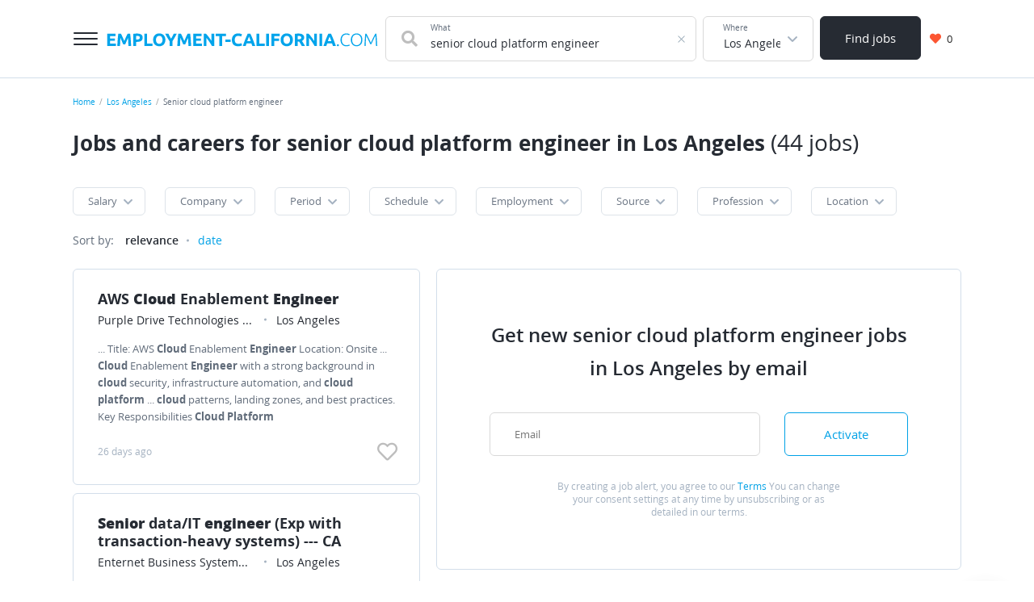

--- FILE ---
content_type: text/html; charset=UTF-8
request_url: https://employment-california.com/los-angeles?q=senior+cloud+platform+engineer
body_size: 19312
content:

<!DOCTYPE html>
<html lang="en-US">
<head>
    <meta charset="UTF-8">
    <meta name="viewport" content="width=device-width, initial-scale=1">
    <meta name="msapplication-TileColor" content="#FFFFFF">
    <meta name="msapplication-TileImage" content="/images/icons/us/cf/mstile-144x144.png">
    <meta name="msapplication-square70x70logo" content="/images/icons/us/cf/mstile-144x144.png">
    <meta name="msapplication-square150x150logo" content="/images/icons/us/cf/mstile-144x144.png">
    <meta name="msapplication-wide310x150logo" content="/images/icons/us/cf/mstile-144x144.png">
    <meta name="msapplication-square310x310logo" content="/images/icons/us/cf/mstile-144x144.png">

    <link rel="shortcut icon" type="image/x-icon" href="/images/icons/us/cf/favicon.ico">
    <link rel="apple-touch-icon-precomposed" sizes="57x57" href="/images/icons/us/cf/apple-touch-icon-57x57.png">
    <link rel="apple-touch-icon-precomposed" sizes="72x72" href="/images/icons/us/cf/apple-touch-icon-72x72.png">
    <link rel="apple-touch-icon-precomposed" sizes="114x114" href="/images/icons/us/cf/apple-touch-icon-114x114.png">
    <link rel="apple-touch-icon-precomposed" sizes="120x120" href="/images/icons/us/cf/apple-touch-icon-120x120.png">
    <link rel="apple-touch-icon-precomposed" sizes="144x144" href="/images/icons/us/cf/apple-touch-icon-144x144.png">
    <link rel="apple-touch-icon-precomposed" sizes="152x152" href="/images/icons/us/cf/apple-touch-icon-152x152.png">
    <link rel="icon" type="image/png" href="/images/icons/us/cf/favicon-32x32.png" sizes="32x32">
    <link rel="icon" type="image/png" href="/images/icons/us/cf/favicon-16x16.png" sizes="16x16">
        <title>Hot job offer for senior cloud platform engineer, current vacancies in January 2026 in Los Angeles | Employment-California.com</title>
    <meta property="og:title" content="Hot job offer for senior cloud platform engineer, current vacancies in January 2026 in Los Angeles">
<meta name="description" content="Finding a job for senior cloud platform engineer — 44 job vacancies in Los Angeles are free available on our website">
<meta property="og:description" content="Finding a job for senior cloud platform engineer — 44 job vacancies in Los Angeles are free available on our website">
<meta name="csrf-param" content="_csrf-frontend">
<meta name="csrf-token" content="jcEJD3tEIlLocHRqbak6e7v4cxOew_n28vgZz-vKOdna9X9lEggSE6QqJzkskVVMzLAmZsb7oaWikW78s7Ne4Q==">

<link href="https://employment-california.com/los-angeles?q=senior+cloud+platform+engineer" rel="canonical">
<link href="/dist/vacancylist.css?v=1724767638" rel="stylesheet">
<style>.ya-share2__link_more{background:none!important}.ya-share2__icon.ya-share2__icon_more{opacity:0;}</style>
            
<!-- Global site tag (gtag.js) - Google Analytics -->
<script async src="https://www.googletagmanager.com/gtag/js?id=G-DL5S6EZLBM"></script>
<script>
    window.dataLayer = window.dataLayer || [];
    function gtag(){dataLayer.push(arguments);}
    gtag('js', new Date());

    gtag('config', 'G-DL5S6EZLBM');
</script>
    </head>
<body>
    <div class="page">
    

<header class="d-print-none header">
    <div class="area">
        <div class="header__content">
            <button aria-label="" class="header__menu-button menu-button button button_style_light">
                <span class="menu-button__item"></span>
            </button>
            <div class="header__main-logo main-logo">
                <a class="main-logo__link link" href="https://employment-california.com" aria-label="">
                    <svg class="main-logo__img" width="335" height="17" viewBox="0 0 335 17" fill="none" xmlns="http://www.w3.org/2000/svg">
    <path d="M0.76 16V0.754H11.056V3.636H4.192V6.628H10.286V9.444H4.192V13.118H11.562V16H0.76ZM17.7098 0.754C17.9738 1.238 18.2745 1.83933 18.6118 2.558C18.9638 3.262 19.3231 4.032 19.6898 4.868C20.0711 5.68933 20.4451 6.53267 20.8118 7.398C21.1785 8.26333 21.5231 9.07733 21.8458 9.84C22.1685 9.07733 22.5131 8.26333 22.8798 7.398C23.2465 6.53267 23.6131 5.68933 23.9798 4.868C24.3611 4.032 24.7205 3.262 25.0578 2.558C25.4098 1.83933 25.7178 1.238 25.9818 0.754H29.1058C29.2525 1.766 29.3845 2.90267 29.5018 4.164C29.6338 5.41067 29.7438 6.716 29.8318 8.08C29.9345 9.42933 30.0225 10.786 30.0958 12.15C30.1838 13.514 30.2571 14.7973 30.3158 16H26.9718C26.9278 14.5187 26.8691 12.9053 26.7958 11.16C26.7225 9.41467 26.6125 7.65467 26.4658 5.88C26.2018 6.496 25.9085 7.178 25.5858 7.926C25.2631 8.674 24.9405 9.422 24.6178 10.17C24.3098 10.918 24.0091 11.6367 23.7158 12.326C23.4225 13.0007 23.1731 13.58 22.9678 14.064H20.5698C20.3645 13.58 20.1151 13.0007 19.8218 12.326C19.5285 11.6367 19.2205 10.918 18.8978 10.17C18.5898 9.422 18.2745 8.674 17.9518 7.926C17.6291 7.178 17.3358 6.496 17.0718 5.88C16.9251 7.65467 16.8151 9.41467 16.7418 11.16C16.6685 12.9053 16.6098 14.5187 16.5658 16H13.2218C13.2805 14.7973 13.3465 13.514 13.4198 12.15C13.5078 10.786 13.5958 9.42933 13.6838 8.08C13.7865 6.716 13.8965 5.41067 14.0138 4.164C14.1458 2.90267 14.2851 1.766 14.4318 0.754H17.7098ZM37.5419 0.577999C39.8153 0.577999 41.5606 0.981333 42.7779 1.788C43.9953 2.58 44.6039 3.88533 44.6039 5.704C44.6039 7.53733 43.9879 8.86467 42.7559 9.686C41.5239 10.4927 39.7639 10.896 37.4759 10.896H36.3979V16H32.9659V0.973999C33.7139 0.827333 34.5059 0.724666 35.3419 0.665999C36.1779 0.607333 36.9113 0.577999 37.5419 0.577999ZM37.7619 3.504C37.5126 3.504 37.2633 3.51133 37.0139 3.526C36.7793 3.54067 36.5739 3.55533 36.3979 3.57V7.97H37.4759C38.6639 7.97 39.5586 7.80867 40.1599 7.486C40.7613 7.16333 41.0619 6.562 41.0619 5.682C41.0619 5.25667 40.9813 4.90467 40.8199 4.626C40.6733 4.34733 40.4533 4.12733 40.1599 3.966C39.8813 3.79 39.5366 3.67267 39.1259 3.614C38.7153 3.54067 38.2606 3.504 37.7619 3.504ZM56.8701 13.052V16H46.6841V0.754H50.1161V13.052H56.8701ZM61.0929 8.366C61.0929 9.114 61.1809 9.78867 61.3569 10.39C61.5476 10.9913 61.8116 11.512 62.1489 11.952C62.5009 12.3773 62.9263 12.7073 63.4249 12.942C63.9236 13.1767 64.4956 13.294 65.1409 13.294C65.7716 13.294 66.3363 13.1767 66.8349 12.942C67.3483 12.7073 67.7736 12.3773 68.1109 11.952C68.4629 11.512 68.7269 10.9913 68.9029 10.39C69.0936 9.78867 69.1889 9.114 69.1889 8.366C69.1889 7.618 69.0936 6.94333 68.9029 6.342C68.7269 5.726 68.4629 5.20533 68.1109 4.78C67.7736 4.34 67.3483 4.00267 66.8349 3.768C66.3363 3.53333 65.7716 3.416 65.1409 3.416C64.4956 3.416 63.9236 3.54067 63.4249 3.79C62.9263 4.02467 62.5009 4.362 62.1489 4.802C61.8116 5.22733 61.5476 5.748 61.3569 6.364C61.1809 6.96533 61.0929 7.63267 61.0929 8.366ZM72.7309 8.366C72.7309 9.67133 72.5329 10.8227 72.1369 11.82C71.7556 12.8027 71.2276 13.6313 70.5529 14.306C69.8783 14.966 69.0716 15.4647 68.1329 15.802C67.2089 16.1393 66.2116 16.308 65.1409 16.308C64.0996 16.308 63.1169 16.1393 62.1929 15.802C61.2689 15.4647 60.4623 14.966 59.7729 14.306C59.0836 13.6313 58.5409 12.8027 58.1449 11.82C57.7489 10.8227 57.5509 9.67133 57.5509 8.366C57.5509 7.06067 57.7563 5.91667 58.1669 4.934C58.5776 3.93667 59.1276 3.10067 59.8169 2.426C60.5209 1.75133 61.3276 1.24533 62.2369 0.907999C63.1609 0.570666 64.1289 0.401999 65.1409 0.401999C66.1823 0.401999 67.1649 0.570666 68.0889 0.907999C69.0129 1.24533 69.8196 1.75133 70.5089 2.426C71.1983 3.10067 71.7409 3.93667 72.1369 4.934C72.5329 5.91667 72.7309 7.06067 72.7309 8.366ZM79.7515 7.024C80.3675 5.98267 80.9542 4.94133 81.5115 3.9C82.0689 2.85867 82.5822 1.81 83.0515 0.754H86.8355C85.9995 2.39667 85.1342 3.988 84.2395 5.528C83.3449 7.068 82.3989 8.61533 81.4015 10.17V16H77.9695V10.214C76.9722 8.65933 76.0189 7.10467 75.1095 5.55C74.2149 3.99533 73.3495 2.39667 72.5135 0.754H76.4955C76.9649 1.81 77.4709 2.85867 78.0135 3.9C78.5562 4.94133 79.1355 5.98267 79.7515 7.024ZM91.9942 0.754C92.2582 1.238 92.5588 1.83933 92.8962 2.558C93.2482 3.262 93.6075 4.032 93.9742 4.868C94.3555 5.68933 94.7295 6.53267 95.0962 7.398C95.4628 8.26333 95.8075 9.07733 96.1302 9.84C96.4528 9.07733 96.7975 8.26333 97.1642 7.398C97.5308 6.53267 97.8975 5.68933 98.2642 4.868C98.6455 4.032 99.0048 3.262 99.3422 2.558C99.6942 1.83933 100.002 1.238 100.266 0.754H103.39C103.537 1.766 103.669 2.90267 103.786 4.164C103.918 5.41067 104.028 6.716 104.116 8.08C104.219 9.42933 104.307 10.786 104.38 12.15C104.468 13.514 104.542 14.7973 104.6 16H101.256C101.212 14.5187 101.154 12.9053 101.08 11.16C101.007 9.41467 100.897 7.65467 100.75 5.88C100.486 6.496 100.193 7.178 99.8702 7.926C99.5475 8.674 99.2248 9.422 98.9022 10.17C98.5942 10.918 98.2935 11.6367 98.0002 12.326C97.7068 13.0007 97.4575 13.58 97.2522 14.064H94.8542C94.6488 13.58 94.3995 13.0007 94.1062 12.326C93.8128 11.6367 93.5048 10.918 93.1822 10.17C92.8742 9.422 92.5588 8.674 92.2362 7.926C91.9135 7.178 91.6202 6.496 91.3562 5.88C91.2095 7.65467 91.0995 9.41467 91.0262 11.16C90.9528 12.9053 90.8942 14.5187 90.8502 16H87.5062C87.5648 14.7973 87.6308 13.514 87.7042 12.15C87.7922 10.786 87.8802 9.42933 87.9682 8.08C88.0708 6.716 88.1808 5.41067 88.2982 4.164C88.4302 2.90267 88.5695 1.766 88.7162 0.754H91.9942ZM107.25 16V0.754H117.546V3.636H110.682V6.628H116.776V9.444H110.682V13.118H118.052V16H107.25ZM130.382 16C129.399 14.2547 128.336 12.5313 127.192 10.83C126.048 9.12867 124.831 7.52267 123.54 6.012V16H120.152V0.754H122.946C123.43 1.238 123.965 1.832 124.552 2.536C125.139 3.24 125.733 3.99533 126.334 4.802C126.95 5.594 127.559 6.42267 128.16 7.288C128.761 8.13867 129.326 8.96 129.854 9.752V0.754H133.264V16H130.382ZM147.649 0.754V3.68H143.051V16H139.619V3.68H135.021V0.754H147.649ZM147.002 7.948H153.382V10.918H147.002V7.948ZM162.63 16.308C160.151 16.308 158.259 15.6187 156.954 14.24C155.663 12.8613 155.018 10.9033 155.018 8.366C155.018 7.10467 155.216 5.98267 155.612 5C156.008 4.00267 156.55 3.16667 157.24 2.492C157.929 1.80267 158.75 1.282 159.704 0.929999C160.657 0.577999 161.691 0.401999 162.806 0.401999C163.451 0.401999 164.038 0.453332 164.566 0.556C165.094 0.643999 165.556 0.753999 165.952 0.885999C166.348 1.00333 166.678 1.128 166.942 1.26C167.206 1.392 167.396 1.49467 167.514 1.568L166.524 4.34C166.054 4.09067 165.504 3.878 164.874 3.702C164.258 3.526 163.554 3.438 162.762 3.438C162.234 3.438 161.713 3.526 161.2 3.702C160.701 3.878 160.254 4.164 159.858 4.56C159.476 4.94133 159.168 5.44 158.934 6.056C158.699 6.672 158.582 7.42 158.582 8.3C158.582 9.004 158.655 9.664 158.802 10.28C158.963 10.8813 159.212 11.402 159.55 11.842C159.902 12.282 160.356 12.634 160.914 12.898C161.471 13.1473 162.146 13.272 162.938 13.272C163.436 13.272 163.884 13.2427 164.28 13.184C164.676 13.1253 165.028 13.0593 165.336 12.986C165.644 12.898 165.915 12.8027 166.15 12.7C166.384 12.5973 166.597 12.502 166.788 12.414L167.734 15.164C167.25 15.4573 166.568 15.7213 165.688 15.956C164.808 16.1907 163.788 16.308 162.63 16.308ZM180.334 16C180.173 15.472 179.99 14.9293 179.784 14.372C179.594 13.8147 179.403 13.2573 179.212 12.7H173.272C173.082 13.2573 172.884 13.8147 172.678 14.372C172.488 14.9293 172.312 15.472 172.15 16H168.586C169.158 14.3573 169.701 12.8393 170.214 11.446C170.728 10.0527 171.226 8.74 171.71 7.508C172.209 6.276 172.693 5.11 173.162 4.01C173.646 2.89533 174.145 1.81 174.658 0.754H177.936C178.435 1.81 178.926 2.89533 179.41 4.01C179.894 5.11 180.378 6.276 180.862 7.508C181.361 8.74 181.867 10.0527 182.38 11.446C182.894 12.8393 183.436 14.3573 184.008 16H180.334ZM176.22 4.208C176.147 4.428 176.037 4.72867 175.89 5.11C175.744 5.49133 175.575 5.93133 175.384 6.43C175.194 6.92867 174.981 7.47867 174.746 8.08C174.526 8.68133 174.299 9.312 174.064 9.972H178.398C178.164 9.312 177.936 8.68133 177.716 8.08C177.496 7.47867 177.284 6.92867 177.078 6.43C176.888 5.93133 176.719 5.49133 176.572 5.11C176.426 4.72867 176.308 4.428 176.22 4.208ZM195.728 13.052V16H185.542V0.754H188.974V13.052H195.728ZM197.498 0.754H200.93V16H197.498V0.754ZM204.019 16V0.754H214.227V3.636H207.451V6.826H213.479V9.708H207.451V16H204.019ZM218.922 8.366C218.922 9.114 219.01 9.78867 219.186 10.39C219.377 10.9913 219.641 11.512 219.978 11.952C220.33 12.3773 220.756 12.7073 221.254 12.942C221.753 13.1767 222.325 13.294 222.97 13.294C223.601 13.294 224.166 13.1767 224.664 12.942C225.178 12.7073 225.603 12.3773 225.94 11.952C226.292 11.512 226.556 10.9913 226.732 10.39C226.923 9.78867 227.018 9.114 227.018 8.366C227.018 7.618 226.923 6.94333 226.732 6.342C226.556 5.726 226.292 5.20533 225.94 4.78C225.603 4.34 225.178 4.00267 224.664 3.768C224.166 3.53333 223.601 3.416 222.97 3.416C222.325 3.416 221.753 3.54067 221.254 3.79C220.756 4.02467 220.33 4.362 219.978 4.802C219.641 5.22733 219.377 5.748 219.186 6.364C219.01 6.96533 218.922 7.63267 218.922 8.366ZM230.56 8.366C230.56 9.67133 230.362 10.8227 229.966 11.82C229.585 12.8027 229.057 13.6313 228.382 14.306C227.708 14.966 226.901 15.4647 225.962 15.802C225.038 16.1393 224.041 16.308 222.97 16.308C221.929 16.308 220.946 16.1393 220.022 15.802C219.098 15.4647 218.292 14.966 217.602 14.306C216.913 13.6313 216.37 12.8027 215.974 11.82C215.578 10.8227 215.38 9.67133 215.38 8.366C215.38 7.06067 215.586 5.91667 215.996 4.934C216.407 3.93667 216.957 3.10067 217.646 2.426C218.35 1.75133 219.157 1.24533 220.066 0.907999C220.99 0.570666 221.958 0.401999 222.97 0.401999C224.012 0.401999 224.994 0.570666 225.918 0.907999C226.842 1.24533 227.649 1.75133 228.338 2.426C229.028 3.10067 229.57 3.93667 229.966 4.934C230.362 5.91667 230.56 7.06067 230.56 8.366ZM237.447 0.577999C239.735 0.577999 241.488 0.988666 242.705 1.81C243.923 2.61667 244.531 3.878 244.531 5.594C244.531 6.66467 244.282 7.53733 243.783 8.212C243.299 8.872 242.595 9.39267 241.671 9.774C241.979 10.1553 242.302 10.5953 242.639 11.094C242.977 11.578 243.307 12.0913 243.629 12.634C243.967 13.162 244.289 13.7193 244.597 14.306C244.905 14.878 245.191 15.4427 245.455 16H241.605C241.327 15.5013 241.041 14.9953 240.747 14.482C240.469 13.9687 240.175 13.47 239.867 12.986C239.574 12.502 239.281 12.0473 238.987 11.622C238.694 11.182 238.401 10.786 238.107 10.434H236.413V16H232.981V0.973999C233.729 0.827333 234.499 0.724666 235.291 0.665999C236.098 0.607333 236.817 0.577999 237.447 0.577999ZM237.645 3.504C237.396 3.504 237.169 3.51133 236.963 3.526C236.773 3.54067 236.589 3.55533 236.413 3.57V7.706H237.381C238.672 7.706 239.596 7.54467 240.153 7.222C240.711 6.89933 240.989 6.34933 240.989 5.572C240.989 4.824 240.703 4.296 240.131 3.988C239.574 3.66533 238.745 3.504 237.645 3.504ZM257.445 16C256.462 14.2547 255.399 12.5313 254.255 10.83C253.111 9.12867 251.894 7.52267 250.603 6.012V16H247.215V0.754H250.009C250.493 1.238 251.028 1.832 251.615 2.536C252.202 3.24 252.796 3.99533 253.397 4.802C254.013 5.594 254.622 6.42267 255.223 7.288C255.824 8.13867 256.389 8.96 256.917 9.752V0.754H260.327V16H257.445ZM263.404 0.754H266.836V16H263.404V0.754ZM280.133 16C279.972 15.472 279.788 14.9293 279.583 14.372C279.392 13.8147 279.202 13.2573 279.011 12.7H273.071C272.88 13.2573 272.682 13.8147 272.477 14.372C272.286 14.9293 272.11 15.472 271.949 16H268.385C268.957 14.3573 269.5 12.8393 270.013 11.446C270.526 10.0527 271.025 8.74 271.509 7.508C272.008 6.276 272.492 5.11 272.961 4.01C273.445 2.89533 273.944 1.81 274.457 0.754H277.735C278.234 1.81 278.725 2.89533 279.209 4.01C279.693 5.11 280.177 6.276 280.661 7.508C281.16 8.74 281.666 10.0527 282.179 11.446C282.692 12.8393 283.235 14.3573 283.807 16H280.133ZM276.019 4.208C275.946 4.428 275.836 4.72867 275.689 5.11C275.542 5.49133 275.374 5.93133 275.183 6.43C274.992 6.92867 274.78 7.47867 274.545 8.08C274.325 8.68133 274.098 9.312 273.863 9.972H278.197C277.962 9.312 277.735 8.68133 277.515 8.08C277.295 7.47867 277.082 6.92867 276.877 6.43C276.686 5.93133 276.518 5.49133 276.371 5.11C276.224 4.72867 276.107 4.428 276.019 4.208ZM287.496 15.054C287.496 15.3913 287.386 15.6773 287.166 15.912C286.961 16.1467 286.668 16.264 286.286 16.264C285.905 16.264 285.604 16.1467 285.384 15.912C285.179 15.6773 285.076 15.3913 285.076 15.054C285.076 14.7167 285.179 14.4307 285.384 14.196C285.604 13.9613 285.905 13.844 286.286 13.844C286.668 13.844 286.961 13.9613 287.166 14.196C287.386 14.4307 287.496 14.7167 287.496 15.054ZM296.484 16.33C295.501 16.33 294.584 16.154 293.734 15.802C292.898 15.45 292.164 14.9367 291.534 14.262C290.918 13.5873 290.426 12.7587 290.06 11.776C289.708 10.7787 289.532 9.642 289.532 8.366C289.532 7.09 289.722 5.96067 290.104 4.978C290.5 3.98067 291.02 3.14467 291.666 2.47C292.311 1.79533 293.059 1.28933 293.91 0.952C294.76 0.6 295.648 0.424 296.572 0.424C297.144 0.424 297.664 0.460667 298.134 0.534C298.603 0.607333 299.014 0.702666 299.366 0.819999C299.718 0.922666 300.018 1.03267 300.268 1.15C300.517 1.25267 300.708 1.348 300.84 1.436L300.356 2.734C299.989 2.514 299.52 2.30133 298.948 2.096C298.39 1.876 297.694 1.766 296.858 1.766C295.904 1.766 295.068 1.92733 294.35 2.25C293.646 2.57267 293.052 3.02733 292.568 3.614C292.084 4.20067 291.717 4.89733 291.468 5.704C291.233 6.51067 291.116 7.40533 291.116 8.388C291.116 9.4 291.233 10.3167 291.468 11.138C291.717 11.9447 292.076 12.634 292.546 13.206C293.015 13.778 293.587 14.218 294.262 14.526C294.951 14.834 295.736 14.988 296.616 14.988C297.584 14.988 298.39 14.9 299.036 14.724C299.696 14.5333 300.194 14.3427 300.532 14.152L300.95 15.428C300.847 15.5013 300.671 15.5893 300.422 15.692C300.172 15.78 299.857 15.8753 299.476 15.978C299.094 16.0807 298.654 16.1613 298.156 16.22C297.657 16.2933 297.1 16.33 296.484 16.33ZM316.605 8.366C316.605 9.67133 316.414 10.8227 316.033 11.82C315.651 12.8173 315.131 13.6533 314.471 14.328C313.825 14.988 313.07 15.4867 312.205 15.824C311.339 16.1613 310.423 16.33 309.455 16.33C308.487 16.33 307.57 16.1613 306.705 15.824C305.839 15.4867 305.077 14.988 304.417 14.328C303.771 13.6533 303.258 12.8173 302.877 11.82C302.495 10.8227 302.305 9.67133 302.305 8.366C302.305 7.06067 302.495 5.91667 302.877 4.934C303.258 3.93667 303.771 3.108 304.417 2.448C305.077 1.77333 305.839 1.26733 306.705 0.929999C307.57 0.592666 308.487 0.424 309.455 0.424C310.423 0.424 311.339 0.592666 312.205 0.929999C313.07 1.26733 313.825 1.77333 314.471 2.448C315.131 3.108 315.651 3.93667 316.033 4.934C316.414 5.91667 316.605 7.06067 316.605 8.366ZM315.021 8.366C315.021 7.33933 314.889 6.42267 314.625 5.616C314.361 4.79467 313.987 4.098 313.503 3.526C313.019 2.954 312.432 2.52133 311.743 2.228C311.068 1.92 310.305 1.766 309.455 1.766C308.604 1.766 307.834 1.92 307.145 2.228C306.47 2.52133 305.891 2.954 305.407 3.526C304.923 4.098 304.549 4.79467 304.285 5.616C304.021 6.42267 303.889 7.33933 303.889 8.366C303.889 9.39267 304.021 10.3167 304.285 11.138C304.549 11.9447 304.923 12.634 305.407 13.206C305.891 13.778 306.47 14.218 307.145 14.526C307.834 14.834 308.604 14.988 309.455 14.988C310.305 14.988 311.068 14.834 311.743 14.526C312.432 14.218 313.019 13.778 313.503 13.206C313.987 12.634 314.361 11.9447 314.625 11.138C314.889 10.3167 315.021 9.39267 315.021 8.366ZM326.36 13.8C326.213 13.4333 326 12.9493 325.722 12.348C325.458 11.7467 325.157 11.094 324.82 10.39C324.482 9.67133 324.138 8.938 323.786 8.19C323.434 7.42733 323.096 6.716 322.774 6.056C322.451 5.396 322.165 4.81667 321.916 4.318C321.666 3.81933 321.483 3.46733 321.366 3.262C321.175 5.09533 321.021 7.09 320.904 9.246C320.801 11.3873 320.706 13.6387 320.618 16H319.144C319.276 13.228 319.422 10.5733 319.584 8.036C319.76 5.49867 319.972 3.07133 320.222 0.754H321.542C321.982 1.48733 322.451 2.338 322.95 3.306C323.448 4.25933 323.94 5.25667 324.424 6.298C324.922 7.32467 325.399 8.344 325.854 9.356C326.323 10.3533 326.734 11.2553 327.086 12.062C327.438 11.2553 327.841 10.3533 328.296 9.356C328.765 8.344 329.242 7.32467 329.726 6.298C330.224 5.25667 330.723 4.25933 331.222 3.306C331.72 2.338 332.19 1.48733 332.63 0.754H333.884C334.133 3.07133 334.338 5.49867 334.5 8.036C334.676 10.5733 334.83 13.228 334.962 16H333.444C333.356 13.6387 333.253 11.3873 333.136 9.246C333.033 7.09 332.886 5.09533 332.696 3.262C332.578 3.46733 332.395 3.81933 332.146 4.318C331.896 4.81667 331.61 5.396 331.288 6.056C330.965 6.716 330.628 7.42733 330.276 8.19C329.924 8.938 329.579 9.67133 329.242 10.39C328.904 11.094 328.596 11.7467 328.318 12.348C328.054 12.9493 327.848 13.4333 327.702 13.8H326.36Z" fill="#00A4EB"/>
</svg>
                </a>
            </div>
            <div class="header__search-group">
                
<form class="search-form" action="https://employment-california.com/los-angeles" method="get">    <div class="header__search-main search-form__main">
        <div class="header__search-field search-form__group search-form__group_search-field">
            <div class="search autocom" data-config="{&amp;quot;url&amp;quot;:&amp;quot;\/vacancy\/suggest?text=QUERY&amp;quot;,&amp;quot;bind&amp;quot;:{&amp;quot;id&amp;quot;:&amp;quot;title&amp;quot;,&amp;quot;value&amp;quot;:&amp;quot;title&amp;quot;},&amp;quot;mask&amp;quot;:&amp;quot;QUERY&amp;quot;}">            <div class="search-form__fa fa fa_textbox fa-search">
                <input type="text" class="search-form__input search-form__input_with-fa search__textbox textbox" name="q" value="senior cloud platform engineer" autocomplete="off">                <span class="search-form__placeholder-label">
                    What                </span>
            </div>
            </div>        </div>
        <div class="search-form__group search-form__group_type_location location-form autocom" data-config="{&amp;quot;url&amp;quot;:&amp;quot;\/location\/suggest?text=QUERY&amp;quot;,&amp;quot;bind&amp;quot;:{&amp;quot;id&amp;quot;:&amp;quot;translit&amp;quot;,&amp;quot;value&amp;quot;:&amp;quot;name&amp;quot;,&amp;quot;tooltip&amp;quot;:&amp;quot;parent_name&amp;quot;,&amp;quot;url&amp;quot;:&amp;quot;url&amp;quot;},&amp;quot;mask&amp;quot;:&amp;quot;QUERY&amp;quot;}">        <input type="text" class="search-form__input search-form__location location-form__input textbox" name="l" value="Los Angeles" data-name-id="los-angeles" data-name-tooltip="Los Angeles" required autocomplete="off">        <span class="search-form__placeholder-label">
            Where        </span>
        </div>        <div class="search-form__group search-form__group_type_submit search-form__group_type_large">
            <button type="submit"
                    class="search-form__submit button button_style_dark button_size_lg">
                Find jobs            </button>
        </div>
    </div>
</form>            </div>
            <div class="header__user-panel">
                <a href="https://employment-california.com/favorite" class="header__favorite-button header__favorite-button_small button button_style_light">
                    <i class="header__favorite-icon header__favorite-icon_red fas fa-heart"></i>
                    <span class="vacancy__favorite-count">
                        0                    </span>
                </a>
            </div>
            <div class="header__main-nav main-nav">
                <div class="main-nav__header"></div>
                <div class="area">
                    <div class="main-nav__body">
                        <div class="main-nav__menu">
                            <a class="main-nav__menu-item link" href="https://employment-california.com">Home</a>                            <a class="main-nav__menu-item link" href="https://employment-california.com/joblist">Browse jobs</a>                            <a class="main-nav__menu-item link" href="https://employment-california.com/about">About us</a>                            <a class="main-nav__menu-item link" href="https://employment-california.com/contact">Contacts</a>                        </div>
                        <!--<div class="main-nav__contacts">
                            <a href="tel:99003003000" class="main-nav__phone link">+7 499 300-30-00</a>
                            <a href="tel:99003003000" class="main-nav__phone link">8 800 300-30-00</a>
                            <span class="main-nav__contacts-description">
                                    Круглосуточно, бесплатно для абонентов <br />
                                    Билайн, Мегафон, МТС, Теле2, Yota
                                </span>
                            <div class="main-nav__socials">
                                <a href="" class="social-link social-link_lg">
                                    <i class="social-link__icon fab fa-vk"></i>
                                </a>
                                <a href="" class="social-link social-link_lg">
                                    <i class="social-link__icon fab fa-facebook-f"></i>
                                </a>
                            </div>
                        </div>-->
                    </div>
                </div>
            </div>
        </div>
    </div>
</header>
    <main class="main">
        <div class="wrapper">
            <div class="wrapper__breadcrumbs area breadcrumbs">
                <ol class="breadcrumbs__list list"><li class="breadcrumbs__item"><a class="breadcrumbs__link link" href="https://employment-california.com">Home</a></li><li class="breadcrumbs__item"><a class="breadcrumbs__link link" href="https://employment-california.com/los-angeles">Los Angeles</a></li><li class="breadcrumbs__item"><span class="breadcrumbs__current">Senior cloud platform engineer</span></li></ol><script type="application/ld+json">{"@context":"https:\/\/schema.org","@type":"BreadcrumbList","itemListElement":[{"@type":"ListItem","position":1,"name":"Home","item":{"@type":"Thing","@id":"https:\/\/employment-california.com"}},{"@type":"ListItem","position":2,"name":"Los Angeles","item":{"@type":"Thing","@id":"https:\/\/employment-california.com\/los-angeles"}},{"@type":"ListItem","position":3,"name":"Senior cloud platform engineer","item":{"@type":"Thing","@id":"https:\/\/employment-california.com\/los-angeles?q=senior+cloud+platform+engineer"}}]}</script>            </div>
            
<div class="area search-block">
    <form class="search-form search-block__form" action="https://employment-california.com/los-angeles" method="get">        <div class="search-form__main">
            <div class="search-form__group search-form__group_search-field">
                <div class="search-block__search search autocom" data-config="{&amp;quot;url&amp;quot;:&amp;quot;\/vacancy\/suggest?text=QUERY&amp;quot;,&amp;quot;bind&amp;quot;:{&amp;quot;id&amp;quot;:&amp;quot;title&amp;quot;,&amp;quot;value&amp;quot;:&amp;quot;title&amp;quot;},&amp;quot;mask&amp;quot;:&amp;quot;QUERY&amp;quot;}">                <div class="search-form__fa fa fa_textbox fa-search">
                    <input type="text" class="search-form__input search-form__input_with-fa search__textbox textbox" name="q" value="senior cloud platform engineer" autocomplete="off">                    <span class="search-form__placeholder-label">
                        What                    </span>
                </div>
                </div>            </div>
            <div class="search-form__group search-form__group_type_location location-form autocom" data-config="{&amp;quot;url&amp;quot;:&amp;quot;\/location\/suggest?text=QUERY&amp;quot;,&amp;quot;bind&amp;quot;:{&amp;quot;id&amp;quot;:&amp;quot;translit&amp;quot;,&amp;quot;value&amp;quot;:&amp;quot;name&amp;quot;,&amp;quot;tooltip&amp;quot;:&amp;quot;parent_name&amp;quot;,&amp;quot;url&amp;quot;:&amp;quot;url&amp;quot;},&amp;quot;mask&amp;quot;:&amp;quot;QUERY&amp;quot;}">                <input type="text" class="search-form__input search-form__location location-form__input textbox" name="l" value="Los Angeles" data-name-id="los-angeles" data-name-tooltip="Los Angeles" required autocomplete="off">                <span class="search-form__placeholder-label">
                    Where                </span>
            </div>            <div class="search-form__group search-form__group_type_submit">
                <button type="submit"
                        class="search-form__submit button button_style_dark button_size_lg">
                    Find jobs                </button>
            </div>
        </div>
    </form></div>


<div class="vacancy-list-context wrapper__content content" data-config="{&quot;previewUrl&quot;:&quot;\/vacancy\/view-ajax?id=&quot;}">
    <div class="area vacancy-list">
        <div class="d-none d-print-block">
            <svg class="main-logo__img" width="335" height="17" viewBox="0 0 335 17" fill="none" xmlns="http://www.w3.org/2000/svg">
    <path d="M0.76 16V0.754H11.056V3.636H4.192V6.628H10.286V9.444H4.192V13.118H11.562V16H0.76ZM17.7098 0.754C17.9738 1.238 18.2745 1.83933 18.6118 2.558C18.9638 3.262 19.3231 4.032 19.6898 4.868C20.0711 5.68933 20.4451 6.53267 20.8118 7.398C21.1785 8.26333 21.5231 9.07733 21.8458 9.84C22.1685 9.07733 22.5131 8.26333 22.8798 7.398C23.2465 6.53267 23.6131 5.68933 23.9798 4.868C24.3611 4.032 24.7205 3.262 25.0578 2.558C25.4098 1.83933 25.7178 1.238 25.9818 0.754H29.1058C29.2525 1.766 29.3845 2.90267 29.5018 4.164C29.6338 5.41067 29.7438 6.716 29.8318 8.08C29.9345 9.42933 30.0225 10.786 30.0958 12.15C30.1838 13.514 30.2571 14.7973 30.3158 16H26.9718C26.9278 14.5187 26.8691 12.9053 26.7958 11.16C26.7225 9.41467 26.6125 7.65467 26.4658 5.88C26.2018 6.496 25.9085 7.178 25.5858 7.926C25.2631 8.674 24.9405 9.422 24.6178 10.17C24.3098 10.918 24.0091 11.6367 23.7158 12.326C23.4225 13.0007 23.1731 13.58 22.9678 14.064H20.5698C20.3645 13.58 20.1151 13.0007 19.8218 12.326C19.5285 11.6367 19.2205 10.918 18.8978 10.17C18.5898 9.422 18.2745 8.674 17.9518 7.926C17.6291 7.178 17.3358 6.496 17.0718 5.88C16.9251 7.65467 16.8151 9.41467 16.7418 11.16C16.6685 12.9053 16.6098 14.5187 16.5658 16H13.2218C13.2805 14.7973 13.3465 13.514 13.4198 12.15C13.5078 10.786 13.5958 9.42933 13.6838 8.08C13.7865 6.716 13.8965 5.41067 14.0138 4.164C14.1458 2.90267 14.2851 1.766 14.4318 0.754H17.7098ZM37.5419 0.577999C39.8153 0.577999 41.5606 0.981333 42.7779 1.788C43.9953 2.58 44.6039 3.88533 44.6039 5.704C44.6039 7.53733 43.9879 8.86467 42.7559 9.686C41.5239 10.4927 39.7639 10.896 37.4759 10.896H36.3979V16H32.9659V0.973999C33.7139 0.827333 34.5059 0.724666 35.3419 0.665999C36.1779 0.607333 36.9113 0.577999 37.5419 0.577999ZM37.7619 3.504C37.5126 3.504 37.2633 3.51133 37.0139 3.526C36.7793 3.54067 36.5739 3.55533 36.3979 3.57V7.97H37.4759C38.6639 7.97 39.5586 7.80867 40.1599 7.486C40.7613 7.16333 41.0619 6.562 41.0619 5.682C41.0619 5.25667 40.9813 4.90467 40.8199 4.626C40.6733 4.34733 40.4533 4.12733 40.1599 3.966C39.8813 3.79 39.5366 3.67267 39.1259 3.614C38.7153 3.54067 38.2606 3.504 37.7619 3.504ZM56.8701 13.052V16H46.6841V0.754H50.1161V13.052H56.8701ZM61.0929 8.366C61.0929 9.114 61.1809 9.78867 61.3569 10.39C61.5476 10.9913 61.8116 11.512 62.1489 11.952C62.5009 12.3773 62.9263 12.7073 63.4249 12.942C63.9236 13.1767 64.4956 13.294 65.1409 13.294C65.7716 13.294 66.3363 13.1767 66.8349 12.942C67.3483 12.7073 67.7736 12.3773 68.1109 11.952C68.4629 11.512 68.7269 10.9913 68.9029 10.39C69.0936 9.78867 69.1889 9.114 69.1889 8.366C69.1889 7.618 69.0936 6.94333 68.9029 6.342C68.7269 5.726 68.4629 5.20533 68.1109 4.78C67.7736 4.34 67.3483 4.00267 66.8349 3.768C66.3363 3.53333 65.7716 3.416 65.1409 3.416C64.4956 3.416 63.9236 3.54067 63.4249 3.79C62.9263 4.02467 62.5009 4.362 62.1489 4.802C61.8116 5.22733 61.5476 5.748 61.3569 6.364C61.1809 6.96533 61.0929 7.63267 61.0929 8.366ZM72.7309 8.366C72.7309 9.67133 72.5329 10.8227 72.1369 11.82C71.7556 12.8027 71.2276 13.6313 70.5529 14.306C69.8783 14.966 69.0716 15.4647 68.1329 15.802C67.2089 16.1393 66.2116 16.308 65.1409 16.308C64.0996 16.308 63.1169 16.1393 62.1929 15.802C61.2689 15.4647 60.4623 14.966 59.7729 14.306C59.0836 13.6313 58.5409 12.8027 58.1449 11.82C57.7489 10.8227 57.5509 9.67133 57.5509 8.366C57.5509 7.06067 57.7563 5.91667 58.1669 4.934C58.5776 3.93667 59.1276 3.10067 59.8169 2.426C60.5209 1.75133 61.3276 1.24533 62.2369 0.907999C63.1609 0.570666 64.1289 0.401999 65.1409 0.401999C66.1823 0.401999 67.1649 0.570666 68.0889 0.907999C69.0129 1.24533 69.8196 1.75133 70.5089 2.426C71.1983 3.10067 71.7409 3.93667 72.1369 4.934C72.5329 5.91667 72.7309 7.06067 72.7309 8.366ZM79.7515 7.024C80.3675 5.98267 80.9542 4.94133 81.5115 3.9C82.0689 2.85867 82.5822 1.81 83.0515 0.754H86.8355C85.9995 2.39667 85.1342 3.988 84.2395 5.528C83.3449 7.068 82.3989 8.61533 81.4015 10.17V16H77.9695V10.214C76.9722 8.65933 76.0189 7.10467 75.1095 5.55C74.2149 3.99533 73.3495 2.39667 72.5135 0.754H76.4955C76.9649 1.81 77.4709 2.85867 78.0135 3.9C78.5562 4.94133 79.1355 5.98267 79.7515 7.024ZM91.9942 0.754C92.2582 1.238 92.5588 1.83933 92.8962 2.558C93.2482 3.262 93.6075 4.032 93.9742 4.868C94.3555 5.68933 94.7295 6.53267 95.0962 7.398C95.4628 8.26333 95.8075 9.07733 96.1302 9.84C96.4528 9.07733 96.7975 8.26333 97.1642 7.398C97.5308 6.53267 97.8975 5.68933 98.2642 4.868C98.6455 4.032 99.0048 3.262 99.3422 2.558C99.6942 1.83933 100.002 1.238 100.266 0.754H103.39C103.537 1.766 103.669 2.90267 103.786 4.164C103.918 5.41067 104.028 6.716 104.116 8.08C104.219 9.42933 104.307 10.786 104.38 12.15C104.468 13.514 104.542 14.7973 104.6 16H101.256C101.212 14.5187 101.154 12.9053 101.08 11.16C101.007 9.41467 100.897 7.65467 100.75 5.88C100.486 6.496 100.193 7.178 99.8702 7.926C99.5475 8.674 99.2248 9.422 98.9022 10.17C98.5942 10.918 98.2935 11.6367 98.0002 12.326C97.7068 13.0007 97.4575 13.58 97.2522 14.064H94.8542C94.6488 13.58 94.3995 13.0007 94.1062 12.326C93.8128 11.6367 93.5048 10.918 93.1822 10.17C92.8742 9.422 92.5588 8.674 92.2362 7.926C91.9135 7.178 91.6202 6.496 91.3562 5.88C91.2095 7.65467 91.0995 9.41467 91.0262 11.16C90.9528 12.9053 90.8942 14.5187 90.8502 16H87.5062C87.5648 14.7973 87.6308 13.514 87.7042 12.15C87.7922 10.786 87.8802 9.42933 87.9682 8.08C88.0708 6.716 88.1808 5.41067 88.2982 4.164C88.4302 2.90267 88.5695 1.766 88.7162 0.754H91.9942ZM107.25 16V0.754H117.546V3.636H110.682V6.628H116.776V9.444H110.682V13.118H118.052V16H107.25ZM130.382 16C129.399 14.2547 128.336 12.5313 127.192 10.83C126.048 9.12867 124.831 7.52267 123.54 6.012V16H120.152V0.754H122.946C123.43 1.238 123.965 1.832 124.552 2.536C125.139 3.24 125.733 3.99533 126.334 4.802C126.95 5.594 127.559 6.42267 128.16 7.288C128.761 8.13867 129.326 8.96 129.854 9.752V0.754H133.264V16H130.382ZM147.649 0.754V3.68H143.051V16H139.619V3.68H135.021V0.754H147.649ZM147.002 7.948H153.382V10.918H147.002V7.948ZM162.63 16.308C160.151 16.308 158.259 15.6187 156.954 14.24C155.663 12.8613 155.018 10.9033 155.018 8.366C155.018 7.10467 155.216 5.98267 155.612 5C156.008 4.00267 156.55 3.16667 157.24 2.492C157.929 1.80267 158.75 1.282 159.704 0.929999C160.657 0.577999 161.691 0.401999 162.806 0.401999C163.451 0.401999 164.038 0.453332 164.566 0.556C165.094 0.643999 165.556 0.753999 165.952 0.885999C166.348 1.00333 166.678 1.128 166.942 1.26C167.206 1.392 167.396 1.49467 167.514 1.568L166.524 4.34C166.054 4.09067 165.504 3.878 164.874 3.702C164.258 3.526 163.554 3.438 162.762 3.438C162.234 3.438 161.713 3.526 161.2 3.702C160.701 3.878 160.254 4.164 159.858 4.56C159.476 4.94133 159.168 5.44 158.934 6.056C158.699 6.672 158.582 7.42 158.582 8.3C158.582 9.004 158.655 9.664 158.802 10.28C158.963 10.8813 159.212 11.402 159.55 11.842C159.902 12.282 160.356 12.634 160.914 12.898C161.471 13.1473 162.146 13.272 162.938 13.272C163.436 13.272 163.884 13.2427 164.28 13.184C164.676 13.1253 165.028 13.0593 165.336 12.986C165.644 12.898 165.915 12.8027 166.15 12.7C166.384 12.5973 166.597 12.502 166.788 12.414L167.734 15.164C167.25 15.4573 166.568 15.7213 165.688 15.956C164.808 16.1907 163.788 16.308 162.63 16.308ZM180.334 16C180.173 15.472 179.99 14.9293 179.784 14.372C179.594 13.8147 179.403 13.2573 179.212 12.7H173.272C173.082 13.2573 172.884 13.8147 172.678 14.372C172.488 14.9293 172.312 15.472 172.15 16H168.586C169.158 14.3573 169.701 12.8393 170.214 11.446C170.728 10.0527 171.226 8.74 171.71 7.508C172.209 6.276 172.693 5.11 173.162 4.01C173.646 2.89533 174.145 1.81 174.658 0.754H177.936C178.435 1.81 178.926 2.89533 179.41 4.01C179.894 5.11 180.378 6.276 180.862 7.508C181.361 8.74 181.867 10.0527 182.38 11.446C182.894 12.8393 183.436 14.3573 184.008 16H180.334ZM176.22 4.208C176.147 4.428 176.037 4.72867 175.89 5.11C175.744 5.49133 175.575 5.93133 175.384 6.43C175.194 6.92867 174.981 7.47867 174.746 8.08C174.526 8.68133 174.299 9.312 174.064 9.972H178.398C178.164 9.312 177.936 8.68133 177.716 8.08C177.496 7.47867 177.284 6.92867 177.078 6.43C176.888 5.93133 176.719 5.49133 176.572 5.11C176.426 4.72867 176.308 4.428 176.22 4.208ZM195.728 13.052V16H185.542V0.754H188.974V13.052H195.728ZM197.498 0.754H200.93V16H197.498V0.754ZM204.019 16V0.754H214.227V3.636H207.451V6.826H213.479V9.708H207.451V16H204.019ZM218.922 8.366C218.922 9.114 219.01 9.78867 219.186 10.39C219.377 10.9913 219.641 11.512 219.978 11.952C220.33 12.3773 220.756 12.7073 221.254 12.942C221.753 13.1767 222.325 13.294 222.97 13.294C223.601 13.294 224.166 13.1767 224.664 12.942C225.178 12.7073 225.603 12.3773 225.94 11.952C226.292 11.512 226.556 10.9913 226.732 10.39C226.923 9.78867 227.018 9.114 227.018 8.366C227.018 7.618 226.923 6.94333 226.732 6.342C226.556 5.726 226.292 5.20533 225.94 4.78C225.603 4.34 225.178 4.00267 224.664 3.768C224.166 3.53333 223.601 3.416 222.97 3.416C222.325 3.416 221.753 3.54067 221.254 3.79C220.756 4.02467 220.33 4.362 219.978 4.802C219.641 5.22733 219.377 5.748 219.186 6.364C219.01 6.96533 218.922 7.63267 218.922 8.366ZM230.56 8.366C230.56 9.67133 230.362 10.8227 229.966 11.82C229.585 12.8027 229.057 13.6313 228.382 14.306C227.708 14.966 226.901 15.4647 225.962 15.802C225.038 16.1393 224.041 16.308 222.97 16.308C221.929 16.308 220.946 16.1393 220.022 15.802C219.098 15.4647 218.292 14.966 217.602 14.306C216.913 13.6313 216.37 12.8027 215.974 11.82C215.578 10.8227 215.38 9.67133 215.38 8.366C215.38 7.06067 215.586 5.91667 215.996 4.934C216.407 3.93667 216.957 3.10067 217.646 2.426C218.35 1.75133 219.157 1.24533 220.066 0.907999C220.99 0.570666 221.958 0.401999 222.97 0.401999C224.012 0.401999 224.994 0.570666 225.918 0.907999C226.842 1.24533 227.649 1.75133 228.338 2.426C229.028 3.10067 229.57 3.93667 229.966 4.934C230.362 5.91667 230.56 7.06067 230.56 8.366ZM237.447 0.577999C239.735 0.577999 241.488 0.988666 242.705 1.81C243.923 2.61667 244.531 3.878 244.531 5.594C244.531 6.66467 244.282 7.53733 243.783 8.212C243.299 8.872 242.595 9.39267 241.671 9.774C241.979 10.1553 242.302 10.5953 242.639 11.094C242.977 11.578 243.307 12.0913 243.629 12.634C243.967 13.162 244.289 13.7193 244.597 14.306C244.905 14.878 245.191 15.4427 245.455 16H241.605C241.327 15.5013 241.041 14.9953 240.747 14.482C240.469 13.9687 240.175 13.47 239.867 12.986C239.574 12.502 239.281 12.0473 238.987 11.622C238.694 11.182 238.401 10.786 238.107 10.434H236.413V16H232.981V0.973999C233.729 0.827333 234.499 0.724666 235.291 0.665999C236.098 0.607333 236.817 0.577999 237.447 0.577999ZM237.645 3.504C237.396 3.504 237.169 3.51133 236.963 3.526C236.773 3.54067 236.589 3.55533 236.413 3.57V7.706H237.381C238.672 7.706 239.596 7.54467 240.153 7.222C240.711 6.89933 240.989 6.34933 240.989 5.572C240.989 4.824 240.703 4.296 240.131 3.988C239.574 3.66533 238.745 3.504 237.645 3.504ZM257.445 16C256.462 14.2547 255.399 12.5313 254.255 10.83C253.111 9.12867 251.894 7.52267 250.603 6.012V16H247.215V0.754H250.009C250.493 1.238 251.028 1.832 251.615 2.536C252.202 3.24 252.796 3.99533 253.397 4.802C254.013 5.594 254.622 6.42267 255.223 7.288C255.824 8.13867 256.389 8.96 256.917 9.752V0.754H260.327V16H257.445ZM263.404 0.754H266.836V16H263.404V0.754ZM280.133 16C279.972 15.472 279.788 14.9293 279.583 14.372C279.392 13.8147 279.202 13.2573 279.011 12.7H273.071C272.88 13.2573 272.682 13.8147 272.477 14.372C272.286 14.9293 272.11 15.472 271.949 16H268.385C268.957 14.3573 269.5 12.8393 270.013 11.446C270.526 10.0527 271.025 8.74 271.509 7.508C272.008 6.276 272.492 5.11 272.961 4.01C273.445 2.89533 273.944 1.81 274.457 0.754H277.735C278.234 1.81 278.725 2.89533 279.209 4.01C279.693 5.11 280.177 6.276 280.661 7.508C281.16 8.74 281.666 10.0527 282.179 11.446C282.692 12.8393 283.235 14.3573 283.807 16H280.133ZM276.019 4.208C275.946 4.428 275.836 4.72867 275.689 5.11C275.542 5.49133 275.374 5.93133 275.183 6.43C274.992 6.92867 274.78 7.47867 274.545 8.08C274.325 8.68133 274.098 9.312 273.863 9.972H278.197C277.962 9.312 277.735 8.68133 277.515 8.08C277.295 7.47867 277.082 6.92867 276.877 6.43C276.686 5.93133 276.518 5.49133 276.371 5.11C276.224 4.72867 276.107 4.428 276.019 4.208ZM287.496 15.054C287.496 15.3913 287.386 15.6773 287.166 15.912C286.961 16.1467 286.668 16.264 286.286 16.264C285.905 16.264 285.604 16.1467 285.384 15.912C285.179 15.6773 285.076 15.3913 285.076 15.054C285.076 14.7167 285.179 14.4307 285.384 14.196C285.604 13.9613 285.905 13.844 286.286 13.844C286.668 13.844 286.961 13.9613 287.166 14.196C287.386 14.4307 287.496 14.7167 287.496 15.054ZM296.484 16.33C295.501 16.33 294.584 16.154 293.734 15.802C292.898 15.45 292.164 14.9367 291.534 14.262C290.918 13.5873 290.426 12.7587 290.06 11.776C289.708 10.7787 289.532 9.642 289.532 8.366C289.532 7.09 289.722 5.96067 290.104 4.978C290.5 3.98067 291.02 3.14467 291.666 2.47C292.311 1.79533 293.059 1.28933 293.91 0.952C294.76 0.6 295.648 0.424 296.572 0.424C297.144 0.424 297.664 0.460667 298.134 0.534C298.603 0.607333 299.014 0.702666 299.366 0.819999C299.718 0.922666 300.018 1.03267 300.268 1.15C300.517 1.25267 300.708 1.348 300.84 1.436L300.356 2.734C299.989 2.514 299.52 2.30133 298.948 2.096C298.39 1.876 297.694 1.766 296.858 1.766C295.904 1.766 295.068 1.92733 294.35 2.25C293.646 2.57267 293.052 3.02733 292.568 3.614C292.084 4.20067 291.717 4.89733 291.468 5.704C291.233 6.51067 291.116 7.40533 291.116 8.388C291.116 9.4 291.233 10.3167 291.468 11.138C291.717 11.9447 292.076 12.634 292.546 13.206C293.015 13.778 293.587 14.218 294.262 14.526C294.951 14.834 295.736 14.988 296.616 14.988C297.584 14.988 298.39 14.9 299.036 14.724C299.696 14.5333 300.194 14.3427 300.532 14.152L300.95 15.428C300.847 15.5013 300.671 15.5893 300.422 15.692C300.172 15.78 299.857 15.8753 299.476 15.978C299.094 16.0807 298.654 16.1613 298.156 16.22C297.657 16.2933 297.1 16.33 296.484 16.33ZM316.605 8.366C316.605 9.67133 316.414 10.8227 316.033 11.82C315.651 12.8173 315.131 13.6533 314.471 14.328C313.825 14.988 313.07 15.4867 312.205 15.824C311.339 16.1613 310.423 16.33 309.455 16.33C308.487 16.33 307.57 16.1613 306.705 15.824C305.839 15.4867 305.077 14.988 304.417 14.328C303.771 13.6533 303.258 12.8173 302.877 11.82C302.495 10.8227 302.305 9.67133 302.305 8.366C302.305 7.06067 302.495 5.91667 302.877 4.934C303.258 3.93667 303.771 3.108 304.417 2.448C305.077 1.77333 305.839 1.26733 306.705 0.929999C307.57 0.592666 308.487 0.424 309.455 0.424C310.423 0.424 311.339 0.592666 312.205 0.929999C313.07 1.26733 313.825 1.77333 314.471 2.448C315.131 3.108 315.651 3.93667 316.033 4.934C316.414 5.91667 316.605 7.06067 316.605 8.366ZM315.021 8.366C315.021 7.33933 314.889 6.42267 314.625 5.616C314.361 4.79467 313.987 4.098 313.503 3.526C313.019 2.954 312.432 2.52133 311.743 2.228C311.068 1.92 310.305 1.766 309.455 1.766C308.604 1.766 307.834 1.92 307.145 2.228C306.47 2.52133 305.891 2.954 305.407 3.526C304.923 4.098 304.549 4.79467 304.285 5.616C304.021 6.42267 303.889 7.33933 303.889 8.366C303.889 9.39267 304.021 10.3167 304.285 11.138C304.549 11.9447 304.923 12.634 305.407 13.206C305.891 13.778 306.47 14.218 307.145 14.526C307.834 14.834 308.604 14.988 309.455 14.988C310.305 14.988 311.068 14.834 311.743 14.526C312.432 14.218 313.019 13.778 313.503 13.206C313.987 12.634 314.361 11.9447 314.625 11.138C314.889 10.3167 315.021 9.39267 315.021 8.366ZM326.36 13.8C326.213 13.4333 326 12.9493 325.722 12.348C325.458 11.7467 325.157 11.094 324.82 10.39C324.482 9.67133 324.138 8.938 323.786 8.19C323.434 7.42733 323.096 6.716 322.774 6.056C322.451 5.396 322.165 4.81667 321.916 4.318C321.666 3.81933 321.483 3.46733 321.366 3.262C321.175 5.09533 321.021 7.09 320.904 9.246C320.801 11.3873 320.706 13.6387 320.618 16H319.144C319.276 13.228 319.422 10.5733 319.584 8.036C319.76 5.49867 319.972 3.07133 320.222 0.754H321.542C321.982 1.48733 322.451 2.338 322.95 3.306C323.448 4.25933 323.94 5.25667 324.424 6.298C324.922 7.32467 325.399 8.344 325.854 9.356C326.323 10.3533 326.734 11.2553 327.086 12.062C327.438 11.2553 327.841 10.3533 328.296 9.356C328.765 8.344 329.242 7.32467 329.726 6.298C330.224 5.25667 330.723 4.25933 331.222 3.306C331.72 2.338 332.19 1.48733 332.63 0.754H333.884C334.133 3.07133 334.338 5.49867 334.5 8.036C334.676 10.5733 334.83 13.228 334.962 16H333.444C333.356 13.6387 333.253 11.3873 333.136 9.246C333.033 7.09 332.886 5.09533 332.696 3.262C332.578 3.46733 332.395 3.81933 332.146 4.318C331.896 4.81667 331.61 5.396 331.288 6.056C330.965 6.716 330.628 7.42733 330.276 8.19C329.924 8.938 329.579 9.67133 329.242 10.39C328.904 11.094 328.596 11.7467 328.318 12.348C328.054 12.9493 327.848 13.4333 327.702 13.8H326.36Z" fill="#00A4EB"/>
</svg>
        </div>
        <div class="d-print-none content__header">
            <div class="content__caption">
                <h1 class="content__title">
                    Jobs and careers for senior cloud platform engineer in Los Angeles                    <span class="content__additional">
                        (44 jobs)
                    </span>
                </h1>
            </div>
        </div>
        <div class="content__block filters-wrapper">
                            
<div class="d-print-none content__block filters-wrapper">
    <div class="filters-blur"></div>
    <div class="filters">
                                    <div class="filters__item filter">
                    Salary<i class="filter__icon fas fa-chevron-down"></i>
                    <div class="filter__inner">
                        <ul class="filter__list">
                                                            <li class="filter__item">
                                    <a class="filter__link link" href="https://employment-california.com/los-angeles?q=senior+cloud+platform+engineer&amp;s=100000">From $100,000</a>                                    (<b>+2</b>)
                                </li>
                                                    </ul>
                    </div>
                </div>
                                                <div class="filters__item filter">
                    Company<i class="filter__icon fas fa-chevron-down"></i>
                    <div class="filter__inner">
                        <ul class="filter__list">
                                                            <li class="filter__item">
                                    <a class="filter__link link" href="https://employment-california.com/los-angeles?q=senior+cloud+platform+engineer&amp;c=jobot">Jobot</a>                                    (<b>+4</b>)
                                </li>
                                                            <li class="filter__item">
                                    <a class="filter__link link" href="https://employment-california.com/los-angeles?q=senior+cloud+platform+engineer&amp;c=aroha+technologies">Aroha Technologies</a>                                    (<b>+4</b>)
                                </li>
                                                            <li class="filter__item">
                                    <a class="filter__link link" href="https://employment-california.com/los-angeles?q=senior+cloud+platform+engineer&amp;c=aaratechnologies+inc">AaraTechnologies Inc</a>                                    (<b>+3</b>)
                                </li>
                                                            <li class="filter__item">
                                    <a class="filter__link link" href="https://employment-california.com/los-angeles?q=senior+cloud+platform+engineer&amp;c=na+oiwi+kane">Na Oiwi Kane</a>                                    (<b>+2</b>)
                                </li>
                                                            <li class="filter__item">
                                    <a class="filter__link link" href="https://employment-california.com/los-angeles?q=senior+cloud+platform+engineer&amp;c=software+resources%2C+inc.">Software Resources, Inc.</a>                                    (<b>+2</b>)
                                </li>
                                                            <li class="filter__item">
                                    <a class="filter__link link" href="https://employment-california.com/los-angeles?q=senior+cloud+platform+engineer&amp;c=vaco+by+highspring">Vaco by Highspring</a>                                    (<b>+2</b>)
                                </li>
                                                            <li class="filter__item">
                                    <a class="filter__link link" href="https://employment-california.com/los-angeles?q=senior+cloud+platform+engineer&amp;c=robert+half" rel="nofollow">Robert Half</a>                                    (<b>+1</b>)
                                </li>
                                                            <li class="filter__item">
                                    <a class="filter__link link" href="https://employment-california.com/los-angeles?q=senior+cloud+platform+engineer&amp;c=satwic+inc" rel="nofollow">Satwic Inc</a>                                    (<b>+1</b>)
                                </li>
                                                            <li class="filter__item">
                                    <a class="filter__link link" href="https://employment-california.com/los-angeles?q=senior+cloud+platform+engineer&amp;c=teksystems+c%2Fo+allegis+group" rel="nofollow">TEKsystems c/o Allegis Group</a>                                    (<b>+1</b>)
                                </li>
                                                            <li class="filter__item">
                                    <a class="filter__link link" href="https://employment-california.com/los-angeles?q=senior+cloud+platform+engineer&amp;c=tekfortune+inc." rel="nofollow">Tekfortune Inc.</a>                                    (<b>+1</b>)
                                </li>
                                                            <li class="filter__item">
                                    <a class="filter__link link" href="https://employment-california.com/los-angeles?q=senior+cloud+platform+engineer&amp;c=talentfish+llc" rel="nofollow">TalentFish LLC</a>                                    (<b>+1</b>)
                                </li>
                                                            <li class="filter__item">
                                    <a class="filter__link link" href="https://employment-california.com/los-angeles?q=senior+cloud+platform+engineer&amp;c=wise+skulls+corp." rel="nofollow">Wise Skulls Corp.</a>                                    (<b>+1</b>)
                                </li>
                                                            <li class="filter__item">
                                    <a class="filter__link link" href="https://employment-california.com/los-angeles?q=senior+cloud+platform+engineer&amp;c=marathon+petroleum+company" rel="nofollow">Marathon Petroleum Company</a>                                    (<b>+1</b>)
                                </li>
                                                            <li class="filter__item">
                                    <a class="filter__link link" href="https://employment-california.com/los-angeles?q=senior+cloud+platform+engineer&amp;c=cyber+1+armor" rel="nofollow">Cyber 1 Armor</a>                                    (<b>+1</b>)
                                </li>
                                                            <li class="filter__item">
                                    <a class="filter__link link" href="https://employment-california.com/los-angeles?q=senior+cloud+platform+engineer&amp;c=staffingine+llc" rel="nofollow">Staffingine LLC</a>                                    (<b>+1</b>)
                                </li>
                                                    </ul>
                    </div>
                </div>
                                                <div class="filters__item filter">
                    Period<i class="filter__icon fas fa-chevron-down"></i>
                    <div class="filter__inner">
                        <ul class="filter__list">
                                                            <li class="filter__item">
                                    <a class="filter__link link" href="https://employment-california.com/los-angeles?q=senior+cloud+platform+engineer&amp;d=last+day" rel="nofollow">Last day</a>                                    (<b>+1</b>)
                                </li>
                                                            <li class="filter__item">
                                    <a class="filter__link link" href="https://employment-california.com/los-angeles?q=senior+cloud+platform+engineer&amp;d=last+week" rel="nofollow">Last week</a>                                    (<b>+9</b>)
                                </li>
                                                            <li class="filter__item">
                                    <a class="filter__link link" href="https://employment-california.com/los-angeles?q=senior+cloud+platform+engineer&amp;d=last+month" rel="nofollow">Last month</a>                                    (<b>+37</b>)
                                </li>
                                                    </ul>
                    </div>
                </div>
                                                <div class="filters__item filter">
                    Schedule<i class="filter__icon fas fa-chevron-down"></i>
                    <div class="filter__inner">
                        <ul class="filter__list">
                                                            <li class="filter__item">
                                    <a class="filter__link link" href="https://employment-california.com/los-angeles?q=senior+cloud+platform+engineer&amp;sc=full-day" rel="nofollow">Full-day</a>                                    (<b>+44</b>)
                                </li>
                                                    </ul>
                    </div>
                </div>
                                                <div class="filters__item filter">
                    Employment<i class="filter__icon fas fa-chevron-down"></i>
                    <div class="filter__inner">
                        <ul class="filter__list">
                                                            <li class="filter__item">
                                    <a class="filter__link link" href="https://employment-california.com/los-angeles?q=senior+cloud+platform+engineer&amp;e=temporary">Temporary</a>                                    (<b>+23</b>)
                                </li>
                                                            <li class="filter__item">
                                    <a class="filter__link link" href="https://employment-california.com/los-angeles?q=senior+cloud+platform+engineer&amp;e=full-time">Full-time</a>                                    (<b>+21</b>)
                                </li>
                                                    </ul>
                    </div>
                </div>
                                                <div class="filters__item filter">
                    Source<i class="filter__icon fas fa-chevron-down"></i>
                    <div class="filter__inner">
                        <ul class="filter__list">
                                                            <li class="filter__item">
                                    <a class="filter__link link" href="https://employment-california.com/los-angeles?q=senior+cloud+platform+engineer&amp;so=dice.com" rel="nofollow">dice.com</a>                                    (<b>+44</b>)
                                </li>
                                                    </ul>
                    </div>
                </div>
                                                <div class="filters__item filter">
                    Profession<i class="filter__icon fas fa-chevron-down"></i>
                    <div class="filter__inner">
                        <ul class="filter__list">
                                                            <li class="filter__item">
                                    <a class="filter__link link" href="https://employment-california.com/los-angeles?q=senior+cloud+platform+engineer&amp;t=sr.fullstackdeveloper" rel="nofollow">Sr.FullstackDeveloper</a>                                    (<b>+4</b>)
                                </li>
                                                            <li class="filter__item">
                                    <a class="filter__link link" href="https://employment-california.com/los-angeles?q=senior+cloud+platform+engineer&amp;t=systems+engineer%2C+sme" rel="nofollow">Systems Engineer, SME</a>                                    (<b>+2</b>)
                                </li>
                                                            <li class="filter__item">
                                    <a class="filter__link link" href="https://employment-california.com/los-angeles?q=senior+cloud+platform+engineer&amp;t=data+engineer" rel="nofollow">DATA ENGINEER</a>                                    (<b>+2</b>)
                                </li>
                                                            <li class="filter__item">
                                    <a class="filter__link link" href="https://employment-california.com/los-angeles?q=senior+cloud+platform+engineer&amp;t=senior+ruby+on+rails+developer" rel="nofollow">Senior Ruby on Rails Developer</a>                                    (<b>+2</b>)
                                </li>
                                                            <li class="filter__item">
                                    <a class="filter__link link" href="https://employment-california.com/los-angeles?q=senior+cloud+platform+engineer&amp;t=senior+network+engineer" rel="nofollow">Senior Network Engineer</a>                                    (<b>+2</b>)
                                </li>
                                                            <li class="filter__item">
                                    <a class="filter__link link" href="https://employment-california.com/los-angeles?q=senior+cloud+platform+engineer&amp;t=azure+engineer" rel="nofollow">Azure Engineer</a>                                    (<b>+1</b>)
                                </li>
                                                            <li class="filter__item">
                                    <a class="filter__link link" href="https://employment-california.com/los-angeles?q=senior+cloud+platform+engineer&amp;t=senior+full+stack+engineer+%28aws+%26+devops%29" rel="nofollow">Senior Full Stack Engineer (AWS &amp; DevOps)</a>                                    (<b>+1</b>)
                                </li>
                                                            <li class="filter__item">
                                    <a class="filter__link link" href="https://employment-california.com/los-angeles?q=senior+cloud+platform+engineer&amp;t=project+manager" rel="nofollow">Project Manager</a>                                    (<b>+1</b>)
                                </li>
                                                            <li class="filter__item">
                                    <a class="filter__link link" href="https://employment-california.com/los-angeles?q=senior+cloud+platform+engineer&amp;t=aws+devops+engineer" rel="nofollow">AWS DevOps Engineer</a>                                    (<b>+1</b>)
                                </li>
                                                            <li class="filter__item">
                                    <a class="filter__link link" href="https://employment-california.com/los-angeles?q=senior+cloud+platform+engineer&amp;t=ui%2Fux+designer" rel="nofollow">UI/UX Designer</a>                                    (<b>+1</b>)
                                </li>
                                                            <li class="filter__item">
                                    <a class="filter__link link" href="https://employment-california.com/los-angeles?q=senior+cloud+platform+engineer&amp;t=senior+m365+messaging+%26+unified+communications+engineer" rel="nofollow">Senior M365 Messaging &amp; Unified Communications Engineer</a>                                    (<b>+1</b>)
                                </li>
                                                            <li class="filter__item">
                                    <a class="filter__link link" href="https://employment-california.com/los-angeles?q=senior+cloud+platform+engineer&amp;t=senior+electrical+engineer" rel="nofollow">Senior Electrical Engineer</a>                                    (<b>+1</b>)
                                </li>
                                                            <li class="filter__item">
                                    <a class="filter__link link" href="https://employment-california.com/los-angeles?q=senior+cloud+platform+engineer&amp;t=sr.+data+governance+%26+data+quality+consultant" rel="nofollow">Sr. Data Governance &amp; Data Quality Consultant</a>                                    (<b>+1</b>)
                                </li>
                                                            <li class="filter__item">
                                    <a class="filter__link link" href="https://employment-california.com/los-angeles?q=senior+cloud+platform+engineer&amp;t=senior+product+owner+-+control+tech" rel="nofollow">Senior Product Owner - Control Tech</a>                                    (<b>+1</b>)
                                </li>
                                                            <li class="filter__item">
                                    <a class="filter__link link" href="https://employment-california.com/los-angeles?q=senior+cloud+platform+engineer&amp;t=informatica+iics+admin" rel="nofollow">Informatica IICS Admin</a>                                    (<b>+1</b>)
                                </li>
                                                    </ul>
                    </div>
                </div>
                                                <div class="filters__item filter">
                    Location<i class="filter__icon fas fa-chevron-down"></i>
                    <div class="filter__inner">
                        <ul class="filter__list">
                                                            <li class="filter__item">
                                    <a class="filter__link link" href="https://employment-california.com/santa-clara?q=senior+cloud+platform+engineer">Santa Clara</a>                                    (<b>+116</b>)
                                </li>
                                                            <li class="filter__item">
                                    <a class="filter__link link" href="https://employment-california.com/san-francisco?q=senior+cloud+platform+engineer">San Francisco</a>                                    (<b>+99</b>)
                                </li>
                                                            <li class="filter__item">
                                    <a class="filter__link link" href="https://employment-california.com/san-jose?q=senior+cloud+platform+engineer">San Jose</a>                                    (<b>+94</b>)
                                </li>
                                                            <li class="filter__item">
                                    <a class="filter__link link" href="https://employment-california.com/mountain-view?q=senior+cloud+platform+engineer">Mountain View</a>                                    (<b>+48</b>)
                                </li>
                                                            <li class="filter__item">
                                    <a class="filter__link link" href="https://employment-california.com/san-diego?q=senior+cloud+platform+engineer">San Diego</a>                                    (<b>+48</b>)
                                </li>
                                                            <li class="filter__item">
                                    <a class="filter__link link" href="https://employment-california.com/stockton?q=senior+cloud+platform+engineer">Stockton</a>                                    (<b>+47</b>)
                                </li>
                                                            <li class="filter__item">
                                    <a class="filter__link link" href="https://employment-california.com/los-angeles?q=senior+cloud+platform+engineer">Los Angeles</a>                                    (<b>+44</b>)
                                </li>
                                                            <li class="filter__item">
                                    <a class="filter__link link" href="https://employment-california.com/sunnyvale-california?q=senior+cloud+platform+engineer">Sunnyvale</a>                                    (<b>+43</b>)
                                </li>
                                                            <li class="filter__item">
                                    <a class="filter__link link" href="https://employment-california.com/irvine?q=senior+cloud+platform+engineer">Irvine</a>                                    (<b>+39</b>)
                                </li>
                                                            <li class="filter__item">
                                    <a class="filter__link link" href="https://employment-california.com/ontario-california?q=senior+cloud+platform+engineer">Ontario</a>                                    (<b>+37</b>)
                                </li>
                                                            <li class="filter__item">
                                    <a class="filter__link link" href="https://employment-california.com/pleasanton-california?q=senior+cloud+platform+engineer">Pleasanton</a>                                    (<b>+26</b>)
                                </li>
                                                            <li class="filter__item">
                                    <a class="filter__link link" href="https://employment-california.com/el-segundo?q=senior+cloud+platform+engineer">El Segundo</a>                                    (<b>+16</b>)
                                </li>
                                                            <li class="filter__item">
                                    <a class="filter__link link" href="https://employment-california.com/sacramento?q=senior+cloud+platform+engineer">Sacramento</a>                                    (<b>+14</b>)
                                </li>
                                                            <li class="filter__item">
                                    <a class="filter__link link" href="https://employment-california.com/concord-california?q=senior+cloud+platform+engineer">Concord</a>                                    (<b>+11</b>)
                                </li>
                                                            <li class="filter__item">
                                    <a class="filter__link link" href="https://employment-california.com/santa-ana?q=senior+cloud+platform+engineer">Santa Ana</a>                                    (<b>+11</b>)
                                </li>
                                                    </ul>
                    </div>
                </div>
                        </div>
    <div class="filters-blur filters-blur_right"></div>
</div>
                <div class="d-print-none content__block">
                    <div class="sorting">
                    <span class="sorting__title">
                        Sort by:                    </span>
                        <ul class="sorting__list">
                                                            <li>
                                                                            <span class="sorting__current">
                                            relevance                                        </span>
                                                                    </li>
                                                            <li>
                                                                            <a class="sorting__item link" href="https://employment-california.com/los-angeles?q=senior+cloud+platform+engineer&amp;sort=date" rel="nofollow">date</a>                                                                    </li>
                                                    </ul>
                    </div>
                </div>
                        <div class="content__body">
                <div class="narrow-grid">
                    <div class="narrow-grid__content d-print-none">
                        <div class="content__module">
                            <div id="w0" class="result-list" data-config="{&amp;quot;actions&amp;quot;:{&amp;quot;favorite&amp;quot;:&amp;quot;\/vacancy\/like&amp;quot;,&amp;quot;unfavorite&amp;quot;:&amp;quot;\/vacancy\/dislike&amp;quot;}}">
<div class="result-list__snippet vacancy snippet "
     data-config="{&quot;params&quot;:{&quot;id&quot;:53611285}}">
    <div class="snippet__head">
        <div class="snippet__head-inner snippet__head-inner_width_full">
            <h2 class="snippet__title link">
                <a class="snippet__link link" href="https://employment-california.com/vacancy/53611285" rel="nofollow" target="_blank">AWS <b>Cloud</b> Enablement <b>Engineer</b></a>            </h2>
            <ul class="snippet__meta-list list">
                <li class="snippet__meta-item snippet__meta-item_company">
                    Purple Drive Technologies LLC                </li>
                <li class="snippet__meta-item snippet__meta-item_location">
                    Los Angeles                </li>
            </ul>
        </div>
            </div>
    <div class="snippet__body">
        <div class="snippet__desc">
             ...  Title: AWS <b>Cloud</b> Enablement <b>Engineer</b> Location: Onsite  ... <b>Cloud</b> Enablement <b>Engineer</b> with a strong background in <b>cloud</b> security, infrastructure automation, and <b>cloud platform</b> ... <b>cloud</b> patterns, landing zones, and best practices. Key Responsibilities <b>Cloud Platform</b>        </div>
        <div class="snippet__info-wrapper">
            <div class="snippet__info">
                26 days ago            </div>
            <button class="vacancy__action vacancy__action_favorite snippet__action snippet__action_favorite like-button ">
                <span class="like-button__icon fa-stack">
                    <i class="like-button__icon-heart-active fa fa-heart fa-stack-1x"></i>
                    <i class="like-button__icon-heart far fa-heart fa-stack-1x"></i>
                </span>
            </button>
        </div>
    </div>
</div>

<div class="result-list__snippet vacancy snippet "
     data-config="{&quot;params&quot;:{&quot;id&quot;:53599407}}">
    <div class="snippet__head">
        <div class="snippet__head-inner snippet__head-inner_width_full">
            <h2 class="snippet__title link">
                <a class="snippet__link link" href="https://employment-california.com/vacancy/53599407" rel="nofollow" target="_blank"><b>Senior</b> data/IT <b>engineer</b> (Exp with transaction-heavy systems) --- CA</a>            </h2>
            <ul class="snippet__meta-list list">
                <li class="snippet__meta-item snippet__meta-item_company">
                    Enternet Business Systems, Inc.                </li>
                <li class="snippet__meta-item snippet__meta-item_location">
                    Los Angeles                </li>
            </ul>
        </div>
            </div>
    <div class="snippet__body">
        <div class="snippet__desc">
             ... <b>Senior</b> data/IT <b>engineer</b> Duration: Long term Location: Los Angeles, CA <b>Senior</b> ...  data/IT <b>engineer</b> with strong experience in transaction-heavy systems, <b>cloud</b> ...  and on-prem data <b>platforms</b>, and ...  Python and scripting, <b>cloud</b> technologies (AWS/Azure ...         </div>
        <div class="snippet__info-wrapper">
            <div class="snippet__info">
                27 days ago            </div>
            <button class="vacancy__action vacancy__action_favorite snippet__action snippet__action_favorite like-button ">
                <span class="like-button__icon fa-stack">
                    <i class="like-button__icon-heart-active fa fa-heart fa-stack-1x"></i>
                    <i class="like-button__icon-heart far fa-heart fa-stack-1x"></i>
                </span>
            </button>
        </div>
    </div>
</div>

<div class="result-list__snippet vacancy snippet "
     data-config="{&quot;params&quot;:{&quot;id&quot;:53554061}}">
    <div class="snippet__head">
        <div class="snippet__head-inner snippet__head-inner_width_full">
            <h2 class="snippet__title link">
                <a class="snippet__link link" href="https://employment-california.com/vacancy/53554061" rel="nofollow" target="_blank">Azure DevOps / <b>Platform Engineer</b></a>            </h2>
            <ul class="snippet__meta-list list">
                <li class="snippet__meta-item snippet__meta-item_company">
                    Talent Groups                </li>
                <li class="snippet__meta-item snippet__meta-item_location">
                    Los Angeles                </li>
            </ul>
        </div>
            </div>
    <div class="snippet__body">
        <div class="snippet__desc">
             Description: Role: Azure DevOps / <b>Platform Engineer</b> Location: Los Angeles, CA Role  ...  for the integration and data <b>platforms</b>. Key Responsibilities: Build and maintain ...         </div>
        <div class="snippet__info-wrapper">
            <div class="snippet__info">
                a month ago            </div>
            <button class="vacancy__action vacancy__action_favorite snippet__action snippet__action_favorite like-button ">
                <span class="like-button__icon fa-stack">
                    <i class="like-button__icon-heart-active fa fa-heart fa-stack-1x"></i>
                    <i class="like-button__icon-heart far fa-heart fa-stack-1x"></i>
                </span>
            </button>
        </div>
    </div>
</div>

<div class="result-list__snippet vacancy snippet "
     data-config="{&quot;params&quot;:{&quot;id&quot;:53737760}}">
    <div class="snippet__head">
        <div class="snippet__head-inner ">
            <h2 class="snippet__title link">
                <a class="snippet__link link" href="https://employment-california.com/vacancy/53737760" rel="nofollow" target="_blank"><b>Senior</b> Active Directory <b>Engineer</b></a>            </h2>
            <ul class="snippet__meta-list list">
                <li class="snippet__meta-item snippet__meta-item_company">
                    Beacon Hill                </li>
                <li class="snippet__meta-item snippet__meta-item_location">
                    Los Angeles                </li>
            </ul>
        </div>
                    <div class="snippet__salary-group">
                                    <span class="snippet__salary">
                        $90                    </span>
                    <span class="snippet__salary">
                        $90                    </span>
                    <span class="snippet__salary-per">
                        an hour                    </span>
                            </div>
            </div>
    <div class="snippet__body">
        <div class="snippet__desc">
             Description: <b>Senior</b> Active Directory <b>Engineer</b> Location: Preferred in Burbank, CA  ...  remote Job Description: Seeking a <b>Senior</b> Active Directory <b>Engineer</b> to lead the assessment ...         </div>
        <div class="snippet__info-wrapper">
            <div class="snippet__info">
                12 days ago            </div>
            <button class="vacancy__action vacancy__action_favorite snippet__action snippet__action_favorite like-button ">
                <span class="like-button__icon fa-stack">
                    <i class="like-button__icon-heart-active fa fa-heart fa-stack-1x"></i>
                    <i class="like-button__icon-heart far fa-heart fa-stack-1x"></i>
                </span>
            </button>
        </div>
    </div>
</div>

<div class="result-list__snippet vacancy snippet "
     data-config="{&quot;params&quot;:{&quot;id&quot;:53945903}}">
    <div class="snippet__head">
        <div class="snippet__head-inner snippet__head-inner_width_full">
            <h2 class="snippet__title link">
                <a class="snippet__link link" href="https://employment-california.com/vacancy/53945903" rel="nofollow" target="_blank"><b>Senior</b> Full Stack <b>Engineer</b> (AWS & DevOps)</a>            </h2>
            <ul class="snippet__meta-list list">
                <li class="snippet__meta-item snippet__meta-item_company">
                    Satwic Inc                </li>
                <li class="snippet__meta-item snippet__meta-item_location">
                    Los Angeles                </li>
            </ul>
        </div>
            </div>
    <div class="snippet__body">
        <div class="snippet__desc">
             Description: Job Description We need <b>senior</b> resources with good communication skills  ...         </div>
        <div class="snippet__info-wrapper">
            <div class="snippet__info">
                2 days ago            </div>
            <button class="vacancy__action vacancy__action_favorite snippet__action snippet__action_favorite like-button ">
                <span class="like-button__icon fa-stack">
                    <i class="like-button__icon-heart-active fa fa-heart fa-stack-1x"></i>
                    <i class="like-button__icon-heart far fa-heart fa-stack-1x"></i>
                </span>
            </button>
        </div>
    </div>
</div>

<div class="result-list__snippet vacancy snippet "
     data-config="{&quot;params&quot;:{&quot;id&quot;:53779339}}">
    <div class="snippet__head">
        <div class="snippet__head-inner snippet__head-inner_width_full">
            <h2 class="snippet__title link">
                <a class="snippet__link link" href="https://employment-california.com/vacancy/53779339" rel="nofollow" target="_blank"><b>Senior</b> AI / ML <b>Engineer</b></a>            </h2>
            <ul class="snippet__meta-list list">
                <li class="snippet__meta-item snippet__meta-item_company">
                    BridgeNexus Technologies Inc                </li>
                <li class="snippet__meta-item snippet__meta-item_location">
                    Los Angeles                </li>
            </ul>
        </div>
            </div>
    <div class="snippet__body">
        <div class="snippet__desc">
             Description: Role: <b>Senior</b> AI / ML EngineerLocation: Woodland Hills,  ...  for a highly experienced AI / ML <b>Engineer</b> with strong healthcare domain expertise ...         </div>
        <div class="snippet__info-wrapper">
            <div class="snippet__info">
                11 days ago            </div>
            <button class="vacancy__action vacancy__action_favorite snippet__action snippet__action_favorite like-button ">
                <span class="like-button__icon fa-stack">
                    <i class="like-button__icon-heart-active fa fa-heart fa-stack-1x"></i>
                    <i class="like-button__icon-heart far fa-heart fa-stack-1x"></i>
                </span>
            </button>
        </div>
    </div>
</div>

<div class="result-list__snippet vacancy snippet "
     data-config="{&quot;params&quot;:{&quot;id&quot;:53655977}}">
    <div class="snippet__head">
        <div class="snippet__head-inner snippet__head-inner_width_full">
            <h2 class="snippet__title link">
                <a class="snippet__link link" href="https://employment-california.com/vacancy/53655977" rel="nofollow" target="_blank"><b>Cloud Engineer</b></a>            </h2>
            <ul class="snippet__meta-list list">
                <li class="snippet__meta-item snippet__meta-item_company">
                    Shrinq Consulting Group INC                </li>
                <li class="snippet__meta-item snippet__meta-item_location">
                    Los Angeles                </li>
            </ul>
        </div>
            </div>
    <div class="snippet__body">
        <div class="snippet__desc">
             ...  are seeking a skilled <b>Cloud Engineer</b> to design, implement, and maintain  ... secure, scalable, and highly available <b>cloud</b> infrastructure. The ideal candidate will ...  on AWS, Azure, or Google <b>Cloud Platform</b> Implement Infrastructure as Code (IaC ...         </div>
        <div class="snippet__info-wrapper">
            <div class="snippet__info">
                20 days ago            </div>
            <button class="vacancy__action vacancy__action_favorite snippet__action snippet__action_favorite like-button ">
                <span class="like-button__icon fa-stack">
                    <i class="like-button__icon-heart-active fa fa-heart fa-stack-1x"></i>
                    <i class="like-button__icon-heart far fa-heart fa-stack-1x"></i>
                </span>
            </button>
        </div>
    </div>
</div>

<div class="result-list__snippet vacancy snippet "
     data-config="{&quot;params&quot;:{&quot;id&quot;:53733864}}">
    <div class="snippet__head">
        <div class="snippet__head-inner snippet__head-inner_width_full">
            <h2 class="snippet__title link">
                <a class="snippet__link link" href="https://employment-california.com/vacancy/53733864" rel="nofollow" target="_blank"><b>Senior</b> Ruby on Rails Developer</a>            </h2>
            <ul class="snippet__meta-list list">
                <li class="snippet__meta-item snippet__meta-item_company">
                    Jobot                </li>
                <li class="snippet__meta-item snippet__meta-item_location">
                    Los Angeles                </li>
            </ul>
        </div>
            </div>
    <div class="snippet__body">
        <div class="snippet__desc">
             Description: 100% REMOTE <b>Senior</b> Ruby on Rails <b>Engineer / Senior</b> Full Stack Developer Needed for ...  <b>Senior</b> Full Stack <b>Engineer / Senior</b> Full-Stack Developer! Why join us? As a <b>Senior</b> Fullstack <b>Engineer / Senior</b> ...         </div>
        <div class="snippet__info-wrapper">
            <div class="snippet__info">
                12 days ago            </div>
            <button class="vacancy__action vacancy__action_favorite snippet__action snippet__action_favorite like-button ">
                <span class="like-button__icon fa-stack">
                    <i class="like-button__icon-heart-active fa fa-heart fa-stack-1x"></i>
                    <i class="like-button__icon-heart far fa-heart fa-stack-1x"></i>
                </span>
            </button>
        </div>
    </div>
</div>

<div class="result-list__snippet vacancy snippet "
     data-config="{&quot;params&quot;:{&quot;id&quot;:53600949}}">
    <div class="snippet__head">
        <div class="snippet__head-inner snippet__head-inner_width_full">
            <h2 class="snippet__title link">
                <a class="snippet__link link" href="https://employment-california.com/vacancy/53600949" rel="nofollow" target="_blank"><b>Senior</b> Ruby on Rails Developer</a>            </h2>
            <ul class="snippet__meta-list list">
                <li class="snippet__meta-item snippet__meta-item_company">
                    Jobot                </li>
                <li class="snippet__meta-item snippet__meta-item_location">
                    Los Angeles                </li>
            </ul>
        </div>
            </div>
    <div class="snippet__body">
        <div class="snippet__desc">
             Description: 100% REMOTE <b>Senior</b> Ruby on Rails <b>Engineer / Senior</b> Full Stack Developer Needed for ...  <b>Senior</b> Full Stack <b>Engineer / Senior</b> Full-Stack Developer! Why join us? As a <b>Senior</b> Fullstack <b>Engineer / Senior</b> ...         </div>
        <div class="snippet__info-wrapper">
            <div class="snippet__info">
                26 days ago            </div>
            <button class="vacancy__action vacancy__action_favorite snippet__action snippet__action_favorite like-button ">
                <span class="like-button__icon fa-stack">
                    <i class="like-button__icon-heart-active fa fa-heart fa-stack-1x"></i>
                    <i class="like-button__icon-heart far fa-heart fa-stack-1x"></i>
                </span>
            </button>
        </div>
    </div>
</div>

<div class="result-list__snippet vacancy snippet "
     data-config="{&quot;params&quot;:{&quot;id&quot;:53770618}}">
    <div class="snippet__head">
        <div class="snippet__head-inner snippet__head-inner_width_full">
            <h2 class="snippet__title link">
                <a class="snippet__link link" href="https://employment-california.com/vacancy/53770618" rel="nofollow" target="_blank"><b>Senior</b> SDET (Mobile/TV <b>Platform</b>)</a>            </h2>
            <ul class="snippet__meta-list list">
                <li class="snippet__meta-item snippet__meta-item_company">
                    Goldenpick Technologies LLC                </li>
                <li class="snippet__meta-item snippet__meta-item_location">
                    Los Angeles                </li>
            </ul>
        </div>
            </div>
    <div class="snippet__body">
        <div class="snippet__desc">
             ...  <b>platform</b> client automation (ie Pure RN, Appium, Playwright).Apply knowledge of <b>Cloud</b> ...  Computing including AWS <b>cloud</b> services such EC2 instances ... , Selenium, iOS/Android, and TV <b>Platforms</b>(ie App        </div>
        <div class="snippet__info-wrapper">
            <div class="snippet__info">
                11 days ago            </div>
            <button class="vacancy__action vacancy__action_favorite snippet__action snippet__action_favorite like-button ">
                <span class="like-button__icon fa-stack">
                    <i class="like-button__icon-heart-active fa fa-heart fa-stack-1x"></i>
                    <i class="like-button__icon-heart far fa-heart fa-stack-1x"></i>
                </span>
            </button>
        </div>
    </div>
</div>

<div class="result-list__snippet vacancy snippet "
     data-config="{&quot;params&quot;:{&quot;id&quot;:53555201}}">
    <div class="snippet__head">
        <div class="snippet__head-inner snippet__head-inner_width_full">
            <h2 class="snippet__title link">
                <a class="snippet__link link" href="https://employment-california.com/vacancy/53555201" rel="nofollow" target="_blank">Sr Data <b>Engineer</b> - AEP Integration</a>            </h2>
            <ul class="snippet__meta-list list">
                <li class="snippet__meta-item snippet__meta-item_company">
                    Robert Half, Inc.                </li>
                <li class="snippet__meta-item snippet__meta-item_location">
                    Los Angeles                </li>
            </ul>
        </div>
            </div>
    <div class="snippet__body">
        <div class="snippet__desc">
             ...  experienced <b>Senior</b> Data <b>Engineer</b> with expertise in Databricks and the Adobe Experience <b>Platform</b> ...         </div>
        <div class="snippet__info-wrapper">
            <div class="snippet__info">
                30 days ago            </div>
            <button class="vacancy__action vacancy__action_favorite snippet__action snippet__action_favorite like-button ">
                <span class="like-button__icon fa-stack">
                    <i class="like-button__icon-heart-active fa fa-heart fa-stack-1x"></i>
                    <i class="like-button__icon-heart far fa-heart fa-stack-1x"></i>
                </span>
            </button>
        </div>
    </div>
</div>

<div class="result-list__snippet vacancy snippet "
     data-config="{&quot;params&quot;:{&quot;id&quot;:53771374}}">
    <div class="snippet__head">
        <div class="snippet__head-inner snippet__head-inner_width_full">
            <h2 class="snippet__title link">
                <a class="snippet__link link" href="https://employment-california.com/vacancy/53771374" rel="nofollow" target="_blank"><b>Senior</b> Golang Developer</a>            </h2>
            <ul class="snippet__meta-list list">
                <li class="snippet__meta-item snippet__meta-item_company">
                    Staffingine LLC                </li>
                <li class="snippet__meta-item snippet__meta-item_location">
                    Los Angeles                </li>
            </ul>
        </div>
            </div>
    <div class="snippet__body">
        <div class="snippet__desc">
             ...  implement system instrumentation Collaborate with <b>engineers</b> and product owners on solution ...  through deployment Work closely with <b>cloud</b> infrastructure teams to ensure smooth ...         </div>
        <div class="snippet__info-wrapper">
            <div class="snippet__info">
                12 days ago            </div>
            <button class="vacancy__action vacancy__action_favorite snippet__action snippet__action_favorite like-button ">
                <span class="like-button__icon fa-stack">
                    <i class="like-button__icon-heart-active fa fa-heart fa-stack-1x"></i>
                    <i class="like-button__icon-heart far fa-heart fa-stack-1x"></i>
                </span>
            </button>
        </div>
    </div>
</div>

<div class="result-list__snippet vacancy snippet "
     data-config="{&quot;params&quot;:{&quot;id&quot;:53927220}}">
    <div class="snippet__head">
        <div class="snippet__head-inner snippet__head-inner_width_full">
            <h2 class="snippet__title link">
                <a class="snippet__link link" href="https://employment-california.com/vacancy/53927220" rel="nofollow" target="_blank">DATA <b>ENGINEER</b></a>            </h2>
            <ul class="snippet__meta-list list">
                <li class="snippet__meta-item snippet__meta-item_company">
                    AaraTechnologies Inc                </li>
                <li class="snippet__meta-item snippet__meta-item_location">
                    Los Angeles                </li>
            </ul>
        </div>
            </div>
    <div class="snippet__body">
        <div class="snippet__desc">
             ...  Inc is seeking a Healthcare Data <b>Engineer</b> to support the development and ...  and claims datasets, and <b>cloud</b>-based data <b>platforms</b> while supporting analytics, reporting ...         </div>
        <div class="snippet__info-wrapper">
            <div class="snippet__info">
                3 days ago            </div>
            <button class="vacancy__action vacancy__action_favorite snippet__action snippet__action_favorite like-button ">
                <span class="like-button__icon fa-stack">
                    <i class="like-button__icon-heart-active fa fa-heart fa-stack-1x"></i>
                    <i class="like-button__icon-heart far fa-heart fa-stack-1x"></i>
                </span>
            </button>
        </div>
    </div>
</div>

<div class="result-list__snippet vacancy snippet "
     data-config="{&quot;params&quot;:{&quot;id&quot;:53911198}}">
    <div class="snippet__head">
        <div class="snippet__head-inner snippet__head-inner_width_full">
            <h2 class="snippet__title link">
                <a class="snippet__link link" href="https://employment-california.com/vacancy/53911198" rel="nofollow" target="_blank">HRIS <b>Senior</b> Advisor</a>            </h2>
            <ul class="snippet__meta-list list">
                <li class="snippet__meta-item snippet__meta-item_company">
                    SuperbTech,Inc.                </li>
                <li class="snippet__meta-item snippet__meta-item_location">
                    Los Angeles                </li>
            </ul>
        </div>
            </div>
    <div class="snippet__body">
        <div class="snippet__desc">
             Description: HRIS <b>Senior</b> AdvisorFocus Areas: Onboarding and Recruitment  ...  are seeking two experienced HRIS <b>Senior</b> Advisors to lead the configuration ...  HR technology <b>platforms</b>. In this role, you will serve as a <b>senior</b> technical ...         </div>
        <div class="snippet__info-wrapper">
            <div class="snippet__info">
                3 days ago            </div>
            <button class="vacancy__action vacancy__action_favorite snippet__action snippet__action_favorite like-button ">
                <span class="like-button__icon fa-stack">
                    <i class="like-button__icon-heart-active fa fa-heart fa-stack-1x"></i>
                    <i class="like-button__icon-heart far fa-heart fa-stack-1x"></i>
                </span>
            </button>
        </div>
    </div>
</div>

<div class="result-list__snippet vacancy snippet "
     data-config="{&quot;params&quot;:{&quot;id&quot;:53754339}}">
    <div class="snippet__head">
        <div class="snippet__head-inner snippet__head-inner_width_full">
            <h2 class="snippet__title link">
                <a class="snippet__link link" href="https://employment-california.com/vacancy/53754339" rel="nofollow" target="_blank">DATA <b>ENGINEER</b></a>            </h2>
            <ul class="snippet__meta-list list">
                <li class="snippet__meta-item snippet__meta-item_company">
                    AaraTechnologies Inc                </li>
                <li class="snippet__meta-item snippet__meta-item_location">
                    Los Angeles                </li>
            </ul>
        </div>
            </div>
    <div class="snippet__body">
        <div class="snippet__desc">
             ...  Inc is seeking a Healthcare Data <b>Engineer</b> to support the development and ...  and claims datasets, and <b>cloud</b>-based data <b>platforms</b> while supporting analytics, reporting ...         </div>
        <div class="snippet__info-wrapper">
            <div class="snippet__info">
                11 days ago            </div>
            <button class="vacancy__action vacancy__action_favorite snippet__action snippet__action_favorite like-button ">
                <span class="like-button__icon fa-stack">
                    <i class="like-button__icon-heart-active fa fa-heart fa-stack-1x"></i>
                    <i class="like-button__icon-heart far fa-heart fa-stack-1x"></i>
                </span>
            </button>
        </div>
    </div>
</div>

<div class="result-list__snippet vacancy snippet "
     data-config="{&quot;params&quot;:{&quot;id&quot;:53959405}}">
    <div class="snippet__head">
        <div class="snippet__head-inner snippet__head-inner_width_full">
            <h2 class="snippet__title link">
                <a class="snippet__link link" href="https://employment-california.com/vacancy/53959405" rel="nofollow" target="_blank">Azure <b>Engineer</b></a>            </h2>
            <ul class="snippet__meta-list list">
                <li class="snippet__meta-item snippet__meta-item_company">
                    Robert Half                </li>
                <li class="snippet__meta-item snippet__meta-item_location">
                    Los Angeles                </li>
            </ul>
        </div>
            </div>
    <div class="snippet__body">
        <div class="snippet__desc">
             ...  are looking for a skilled Azure <b>Engineer</b> to join our team on ...  involves designing, implementing, and managing <b>cloud</b> solutions to support business operations ... . If you are experienced in <b>cloud</b> technologies and passionate about optim        </div>
        <div class="snippet__info-wrapper">
            <div class="snippet__info">
                19 hours ago            </div>
            <button class="vacancy__action vacancy__action_favorite snippet__action snippet__action_favorite like-button ">
                <span class="like-button__icon fa-stack">
                    <i class="like-button__icon-heart-active fa fa-heart fa-stack-1x"></i>
                    <i class="like-button__icon-heart far fa-heart fa-stack-1x"></i>
                </span>
            </button>
        </div>
    </div>
</div>

<div class="result-list__snippet vacancy snippet "
     data-config="{&quot;params&quot;:{&quot;id&quot;:53554195}}">
    <div class="snippet__head">
        <div class="snippet__head-inner snippet__head-inner_width_full">
            <h2 class="snippet__title link">
                <a class="snippet__link link" href="https://employment-california.com/vacancy/53554195" rel="nofollow" target="_blank">Security <b>Engineer</b></a>            </h2>
            <ul class="snippet__meta-list list">
                <li class="snippet__meta-item snippet__meta-item_company">
                    Vaco by Highspring                </li>
                <li class="snippet__meta-item snippet__meta-item_location">
                    Los Angeles                </li>
            </ul>
        </div>
            </div>
    <div class="snippet__body">
        <div class="snippet__desc">
             Description: Title: Security <b>Engineer</b> Role OverviewThe Security <b>Engineer</b> is responsible for implementing  ...  systems, endpoints, identity, and <b>cloud</b> environments. This role partners closely ...  endpoint, identity, network, and <b>cloud</b> environments Support secur        </div>
        <div class="snippet__info-wrapper">
            <div class="snippet__info">
                30 days ago            </div>
            <button class="vacancy__action vacancy__action_favorite snippet__action snippet__action_favorite like-button ">
                <span class="like-button__icon fa-stack">
                    <i class="like-button__icon-heart-active fa fa-heart fa-stack-1x"></i>
                    <i class="like-button__icon-heart far fa-heart fa-stack-1x"></i>
                </span>
            </button>
        </div>
    </div>
</div>

<div class="result-list__snippet vacancy snippet "
     data-config="{&quot;params&quot;:{&quot;id&quot;:53686052}}">
    <div class="snippet__head">
        <div class="snippet__head-inner snippet__head-inner_width_full">
            <h2 class="snippet__title link">
                <a class="snippet__link link" href="https://employment-california.com/vacancy/53686052" rel="nofollow" target="_blank">Systems <b>Engineer</b>, SME</a>            </h2>
            <ul class="snippet__meta-list list">
                <li class="snippet__meta-item snippet__meta-item_company">
                    Na Oiwi Kane                </li>
                <li class="snippet__meta-item snippet__meta-item_location">
                    Los Angeles                </li>
            </ul>
        </div>
            </div>
    <div class="snippet__body">
        <div class="snippet__desc">
             ...  individual to fill the Systems <b>Engineer</b>, SME position. This role offers ...  supported by the BMC3I Elite <b>platform</b>. This role ensures cohesive portfolio ...         </div>
        <div class="snippet__info-wrapper">
            <div class="snippet__info">
                17 days ago            </div>
            <button class="vacancy__action vacancy__action_favorite snippet__action snippet__action_favorite like-button ">
                <span class="like-button__icon fa-stack">
                    <i class="like-button__icon-heart-active fa fa-heart fa-stack-1x"></i>
                    <i class="like-button__icon-heart far fa-heart fa-stack-1x"></i>
                </span>
            </button>
        </div>
    </div>
</div>

<div class="result-list__snippet vacancy snippet "
     data-config="{&quot;params&quot;:{&quot;id&quot;:53686055}}">
    <div class="snippet__head">
        <div class="snippet__head-inner snippet__head-inner_width_full">
            <h2 class="snippet__title link">
                <a class="snippet__link link" href="https://employment-california.com/vacancy/53686055" rel="nofollow" target="_blank">Systems <b>Engineer</b>, SME</a>            </h2>
            <ul class="snippet__meta-list list">
                <li class="snippet__meta-item snippet__meta-item_company">
                    Na Oiwi Kane                </li>
                <li class="snippet__meta-item snippet__meta-item_location">
                    Los Angeles                </li>
            </ul>
        </div>
            </div>
    <div class="snippet__body">
        <div class="snippet__desc">
             ...  individual to fill the Systems <b>Engineer</b>, SME position. This role offers ...  associated with the BMC3I Elite <b>platform</b>. This role ensures adherence to ...         </div>
        <div class="snippet__info-wrapper">
            <div class="snippet__info">
                17 days ago            </div>
            <button class="vacancy__action vacancy__action_favorite snippet__action snippet__action_favorite like-button ">
                <span class="like-button__icon fa-stack">
                    <i class="like-button__icon-heart-active fa fa-heart fa-stack-1x"></i>
                    <i class="like-button__icon-heart far fa-heart fa-stack-1x"></i>
                </span>
            </button>
        </div>
    </div>
</div>

<div class="result-list__snippet vacancy snippet "
     data-config="{&quot;params&quot;:{&quot;id&quot;:53853092}}">
    <div class="snippet__head">
        <div class="snippet__head-inner snippet__head-inner_width_full">
            <h2 class="snippet__title link">
                <a class="snippet__link link" href="https://employment-california.com/vacancy/53853092" rel="nofollow" target="_blank">AWS DevOps <b>Engineer</b></a>            </h2>
            <ul class="snippet__meta-list list">
                <li class="snippet__meta-item snippet__meta-item_company">
                    Tekfortune Inc.                </li>
                <li class="snippet__meta-item snippet__meta-item_location">
                    Los Angeles                </li>
            </ul>
        </div>
            </div>
    <div class="snippet__body">
        <div class="snippet__desc">
             ...  and scale our containerized delivery <b>platform</b> on Amazon ECS (including Fargate ...         </div>
        <div class="snippet__info-wrapper">
            <div class="snippet__info">
                5 days ago            </div>
            <button class="vacancy__action vacancy__action_favorite snippet__action snippet__action_favorite like-button ">
                <span class="like-button__icon fa-stack">
                    <i class="like-button__icon-heart-active fa fa-heart fa-stack-1x"></i>
                    <i class="like-button__icon-heart far fa-heart fa-stack-1x"></i>
                </span>
            </button>
        </div>
    </div>
</div>
<ul class="result-list__pager pager">
<li class="pager__item"><span class="pager-item pager-item_current">1</span></li>
<li class="pager__item"><a class="pager-item" href="https://employment-california.com/los-angeles?q=senior+cloud+platform+engineer&amp;p=2" rel="nofollow">2</a></li>
<li class="pager__item"><a class="pager-item" href="https://employment-california.com/los-angeles?q=senior+cloud+platform+engineer&amp;p=3" rel="nofollow">3</a></li>
<li class="pager__item"><a class="pager-item pager-item_type_after" href="https://employment-california.com/los-angeles?q=senior+cloud+platform+engineer&amp;p=2" rel="nofollow"><div class="fa fa-angle-right"></div></a></li></ul></div>                        </div>
                        <div class="content__block">
                                                            
<div class="tags">
            <a class="tags__tag tag" href="https://employment-california.com/los-angeles?q=data+engineer">DATA ENGINEER</a>            <a class="tags__tag tag" href="https://employment-california.com/los-angeles?q=senior+ruby+on+rails+developer">Senior Ruby on Rails Developer</a>            <a class="tags__tag tag" href="https://employment-california.com/los-angeles?q=senior+network+engineer">Senior Network Engineer</a>            <a class="tags__tag tag" href="https://employment-california.com/los-angeles?q=azure+engineer" rel="nofollow">Azure Engineer</a>            <a class="tags__tag tag" href="https://employment-california.com/los-angeles?q=project+manager" rel="nofollow">Project Manager</a>            <a class="tags__tag tag" href="https://employment-california.com/los-angeles?q=aws+devops+engineer" rel="nofollow">AWS DevOps Engineer</a>            <a class="tags__tag tag" href="https://employment-california.com/los-angeles?q=senior+electrical+engineer" rel="nofollow">Senior Electrical Engineer</a>            <a class="tags__tag tag" href="https://employment-california.com/los-angeles?q=informatica+iics+admin" rel="nofollow">Informatica IICS Admin</a>    </div>
                                                    </div>
                    </div>
                                            <div class="narrow-grid__sidebar sidebar">
                            <div class="sidebar__preview-wrapper"></div>
                            <div class="sidebar__subscription subscription">
                                <h2 class="subscription__title">
                                    Get new senior cloud platform engineer jobs in Los Angeles by email                                </h2>
                                <form class="subscription__form" action="/subscription/create" method="post">
<input type="hidden" name="_csrf-frontend" value="jcEJD3tEIlLocHRqbak6e7v4cxOew_n28vgZz-vKOdna9X9lEggSE6QqJzkskVVMzLAmZsb7oaWikW78s7Ne4Q==">                                    <div class="grid">
                                        <div class="grid__col grid__col_xs_12 grid__col_sm_12 grid__col_md_8 grid__col_lg_8">
                                            <div class="form__group">
                                                <input type="email" id="email" class="form__input textbox" name="email" maxlength="255" placeholder="Email">                                                <input type="hidden" name="params" value="lid=4805&amp;q=senior+cloud+platform+engineer">                                                <input type="hidden" name="token" value="d72ff679239f4bfe1c227a188b43f275">                                            </div>
                                        </div>
                                        <div class="grid__col grid__col_xs_12 grid__col_sm_12 grid__col_md_4 grid__col_lg_4">
                                            <div class="form__group">
                                                <button type="submit"
                                                        class="form__input button button_style_outline-primary button_size_lg"
                                                        data-event="1" data-event_category="VacancySubscription"
                                                        data-event_action="email" data-event_label="email">
                                                    Activate                                                </button>
                                            </div>
                                        </div>
                                    </div>
                                </form>                                <div class="subscription__privacy">
                                    By creating a job alert, you agree to our <a class="link link_active" href="https://employment-california.com/policy" rel="nofollow" target="_blank">Terms</a>                                    You can change your consent settings at any time by unsubscribing or as detailed in our terms.                                </div>
                            </div>
                        </div>
                                    </div>
            </div>
        </div>
    </div>
</div>
        </div>
    </main>
    <button class="d-print-none page__up-button up-button" aria-label=""></button>
    
<footer class="d-print-none footer ">
    <div class="area">
        <div class="footer__links-wrapper">
            <ul class="footer__nav-list footer__nav-list_without_indent list">
                <li class="footer__nav-item">
                    <a class="link link_nav" href="https://employment-california.com/joblist">Browse jobs</a>                </li>
                <li class="footer__nav-item">
                    <a class="link link_nav" href="https://employment-california.com/about">About us</a>                </li>
                <li class="footer__nav-item">
                    <a class="link link_nav" href="https://employment-california.com/contact">Contacts</a>                </li>
                <li class="footer__nav-item">
                    <a class="link link_nav" href="https://employment-california.com/policy">Privacy policy</a>                </li>
            </ul>
            <!--<div class="footer__socials">
                <a href="" class="social-link">
                    <i class="social-link__icon fab fa-vk"></i>
                </a>
                <a href="" class="social-link">
                    <i class="social-link__icon fab fa-facebook-f"></i>
                </a>
            </div>-->
        </div>
        <div class="footer__links-wrapper footer__countries collapse-mobile">
    <button class="collapse-mobile__trigger link link_nav">
        <span class="footer__countries-title">
            Other countries        </span>
        <svg class="collapse-mobile__ico" fill="none" stroke="currentColor" viewBox="0 0 24 24"
             xmlns="http://www.w3.org/2000/svg">
            <path stroke-linecap="round" stroke-linejoin="round" stroke-width="2" d="M19 9l-7 7-7-7"></path>
        </svg>
    </button>
    <div class="collapse-mobile__content">
        <ul class="footer__nav-list list footer__countries-list">
                            <li class="footer__nav-item footer__countries-item">
                    <a class="link link_nav" href="https://gorodrabot.com" target="_blank"><i class="flag-US"></i>&nbsp;United States</a>                </li>
                            <li class="footer__nav-item footer__countries-item">
                    <a class="link link_nav" href="https://fr.gorodrabot.com" target="_blank"><i class="flag-FR"></i>&nbsp;France</a>                </li>
                            <li class="footer__nav-item footer__countries-item">
                    <a class="link link_nav" href="https://tr.gorodrabot.com" target="_blank"><i class="flag-TR"></i>&nbsp;Türkiye</a>                </li>
                            <li class="footer__nav-item footer__countries-item">
                    <a class="link link_nav" href="https://za.gorodrabot.com" target="_blank"><i class="flag-ZA"></i>&nbsp;Republic of South Africa</a>                </li>
                            <li class="footer__nav-item footer__countries-item">
                    <a class="link link_nav" href="https://br.gorodrabot.com" target="_blank"><i class="flag-BR"></i>&nbsp;Brasil</a>                </li>
                            <li class="footer__nav-item footer__countries-item">
                    <a class="link link_nav" href="https://pt.gorodrabot.com" target="_blank"><i class="flag-PT"></i>&nbsp;República Portuguesa</a>                </li>
                            <li class="footer__nav-item footer__countries-item">
                    <a class="link link_nav" href="https://au.gorodrabot.com" target="_blank"><i class="flag-AU"></i>&nbsp;Australia</a>                </li>
                            <li class="footer__nav-item footer__countries-item">
                    <a class="link link_nav" href="https://pl.gorodrabot.com" target="_blank"><i class="flag-PL"></i>&nbsp;Polska</a>                </li>
                    </ul>
    </div>
</div>
        <div class="footer__subsection">
            <div class="footer__site-name">
                <p>2021 - 2026 © Employment-California.com</p>
                            </div>
            <div class="footer__jobs-count">
                Today on the site <span class="footer__count">5,289</span> jobs            </div>
        </div>
    </div>
</footer>
        
<div class="d-print-none page__notif notif" data-config="{&amp;quot;titles&amp;quot;:{&amp;quot;default&amp;quot;:&amp;quot;Notification!&amp;quot;,&amp;quot;success&amp;quot;:&amp;quot;Successfully!&amp;quot;,&amp;quot;warning&amp;quot;:&amp;quot;Attention!&amp;quot;,&amp;quot;error&amp;quot;:&amp;quot;Error!&amp;quot;}}"></div></div>
<script src="/dist/vacancylist.js?v=1724767638" async defer></script>
<script src="https://yastatic.net/share2/share.js" async></script>
<script>
(function () {
    if(!window.jQuery) window.jQuery = window.$ = function(fn) {
        window.addEventListener('load', function () {
            fn(window.jQuery);
        });
    }
})();
</script></body>
</html>
